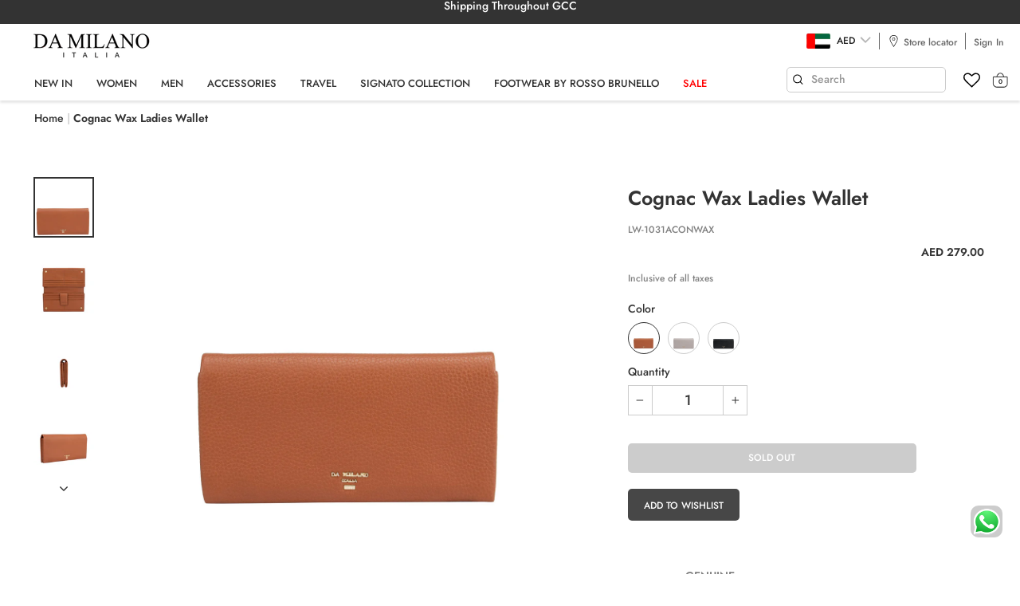

--- FILE ---
content_type: text/html; charset=utf-8
request_url: https://damilano.ae/products/cognac-wax-ladies-wallet-lw-1031aconwax
body_size: 40767
content:
<!doctype html>
<html class="no-js" lang="en" dir="ltr">
  <head>
    <meta charset="utf-8">
    <meta http-equiv="X-UA-Compatible" content="IE=edge,chrome=1">
    <meta name="viewport" content="width=device-width,initial-scale=1">
    <meta name="theme-color" content="#333333">
    <link rel="canonical" href="https://damilano.ae/products/cognac-wax-ladies-wallet-lw-1031aconwax">
    <link rel="preconnect" href="https://cdn.shopify.com" crossorigin>
    <link rel="preconnect" href="https://fonts.shopifycdn.com" crossorigin>
    <link rel="dns-prefetch" href="https://productreviews.shopifycdn.com">
    <link rel="dns-prefetch" href="https://ajax.googleapis.com">
    <link rel="dns-prefetch" href="https://maps.googleapis.com">
    <link rel="dns-prefetch" href="https://maps.gstatic.com">

    <link rel="stylesheet" href="https://unpkg.com/flickity@2/dist/flickity.min.css">
    <script src="https://unpkg.com/flickity@2/dist/flickity.pkgd.min.js"></script>
    <script src="https://cdnjs.cloudflare.com/ajax/libs/jquery/3.1.1/jquery.min.js"></script>
    <script src="https://cdnjs.cloudflare.com/ajax/libs/slick-carousel/1.6.0/slick.min.js"></script>
    <script type="module" src="https://unpkg.com/ionicons@7.1.0/dist/ionicons/ionicons.esm.js"></script>
    <script nomodule src="https://unpkg.com/ionicons@7.1.0/dist/ionicons/ionicons.js"></script><link rel="shortcut icon" href="//damilano.ae/cdn/shop/files/favicon-32x32_32x32.png?v=1697433041" type="image/png"><title>Cognac Wax Ladies Wallet | Da Milano
&ndash; Damilano UAE
</title>
<meta name="description" content="Organize your essentials with the cognac wax ladies wallet from Da Milano. Stylish and practical for everyday use."><meta property="og:site_name" content="Damilano UAE">
  <meta property="og:url" content="https://damilano.ae/products/cognac-wax-ladies-wallet-lw-1031aconwax">
  <meta property="og:title" content="Cognac Wax Ladies Wallet">
  <meta property="og:type" content="product">
  <meta property="og:description" content="Organize your essentials with the cognac wax ladies wallet from Da Milano. Stylish and practical for everyday use."><meta property="og:image" content="http://damilano.ae/cdn/shop/products/LW-1031ACONWAX_1.jpg?v=1740833731">
    <meta property="og:image:secure_url" content="https://damilano.ae/cdn/shop/products/LW-1031ACONWAX_1.jpg?v=1740833731">
    <meta property="og:image:width" content="1500">
    <meta property="og:image:height" content="1500"><meta name="twitter:site" content="@">
  <meta name="twitter:card" content="summary_large_image">
  <meta name="twitter:title" content="Cognac Wax Ladies Wallet">
  <meta name="twitter:description" content="Organize your essentials with the cognac wax ladies wallet from Da Milano. Stylish and practical for everyday use.">
<style data-shopify>@font-face {
  font-family: Jost;
  font-weight: 600;
  font-style: normal;
  font-display: swap;
  src: url("//damilano.ae/cdn/fonts/jost/jost_n6.ec1178db7a7515114a2d84e3dd680832b7af8b99.woff2") format("woff2"),
       url("//damilano.ae/cdn/fonts/jost/jost_n6.b1178bb6bdd3979fef38e103a3816f6980aeaff9.woff") format("woff");
}

  @font-face {
  font-family: Jost;
  font-weight: 500;
  font-style: normal;
  font-display: swap;
  src: url("//damilano.ae/cdn/fonts/jost/jost_n5.7c8497861ffd15f4e1284cd221f14658b0e95d61.woff2") format("woff2"),
       url("//damilano.ae/cdn/fonts/jost/jost_n5.fb6a06896db583cc2df5ba1b30d9c04383119dd9.woff") format("woff");
}


  @font-face {
  font-family: Jost;
  font-weight: 600;
  font-style: normal;
  font-display: swap;
  src: url("//damilano.ae/cdn/fonts/jost/jost_n6.ec1178db7a7515114a2d84e3dd680832b7af8b99.woff2") format("woff2"),
       url("//damilano.ae/cdn/fonts/jost/jost_n6.b1178bb6bdd3979fef38e103a3816f6980aeaff9.woff") format("woff");
}

  @font-face {
  font-family: Jost;
  font-weight: 500;
  font-style: italic;
  font-display: swap;
  src: url("//damilano.ae/cdn/fonts/jost/jost_i5.a6c7dbde35f2b89f8461eacda9350127566e5d51.woff2") format("woff2"),
       url("//damilano.ae/cdn/fonts/jost/jost_i5.2b58baee736487eede6bcdb523ca85eea2418357.woff") format("woff");
}

  @font-face {
  font-family: Jost;
  font-weight: 600;
  font-style: italic;
  font-display: swap;
  src: url("//damilano.ae/cdn/fonts/jost/jost_i6.9af7e5f39e3a108c08f24047a4276332d9d7b85e.woff2") format("woff2"),
       url("//damilano.ae/cdn/fonts/jost/jost_i6.2bf310262638f998ed206777ce0b9a3b98b6fe92.woff") format("woff");
}

</style><link href="//damilano.ae/cdn/shop/t/20/assets/theme.css?v=106208690500666457411750842463" rel="stylesheet" type="text/css" media="all" />
    <link href="//damilano.ae/cdn/shop/t/20/assets/header.css?v=177733938485074067181709290852" rel="stylesheet" type="text/css" media="all" />
    <link href="//damilano.ae/cdn/shop/t/20/assets/img-with-text.css?v=107676798399605703361696849648" rel="stylesheet" type="text/css" media="all" />
    <link href="//damilano.ae/cdn/shop/t/20/assets/img-with-icon.css?v=34420545933351960561696403915" rel="stylesheet" type="text/css" media="all" />
    <link href="//damilano.ae/cdn/shop/t/20/assets/vertical-announcement.css?v=25301619946179055611696315989" rel="stylesheet" type="text/css" media="all" />
    <link href="//damilano.ae/cdn/shop/t/20/assets/newsletter-section.css?v=134174201345243563641696681584" rel="stylesheet" type="text/css" media="all" />
    <link href="//damilano.ae/cdn/shop/t/20/assets/featured-collection.css?v=98432802027393881161713847150" rel="stylesheet" type="text/css" media="all" />
    <link href="//damilano.ae/cdn/shop/t/20/assets/featured-collections.css?v=87513503855913243531702701123" rel="stylesheet" type="text/css" media="all" />
    <link href="//damilano.ae/cdn/shop/t/20/assets/collection-slider.css?v=50298877757707385971763380701" rel="stylesheet" type="text/css" media="all" />
    <link href="//damilano.ae/cdn/shop/t/20/assets/countdown.css?v=155441614137929112801696315989" rel="stylesheet" type="text/css" media="all" />
    <link href="//damilano.ae/cdn/shop/t/20/assets/promo-grid.css?v=72134892244274816381742613308" rel="stylesheet" type="text/css" media="all" />
    <link href="//damilano.ae/cdn/shop/t/20/assets/main-collection.css?v=116220125382923380061748431463" rel="stylesheet" type="text/css" media="all" />
    <link href="//damilano.ae/cdn/shop/t/20/assets/related_products.css?v=54640557746557218431702701020" rel="stylesheet" type="text/css" media="all" />
    <link href="//damilano.ae/cdn/shop/t/20/assets/main-product.css?v=115359905417474396211767698360" rel="stylesheet" type="text/css" media="all" />
    <link href="//damilano.ae/cdn/shop/t/20/assets/rich-text.css?v=103955020360213367141696827776" rel="stylesheet" type="text/css" media="all" />
    <link href="//damilano.ae/cdn/shop/t/20/assets/wishlist.css?v=18605662691251401401696850491" rel="stylesheet" type="text/css" media="all" />
    <link href="//damilano.ae/cdn/shop/t/20/assets/account.css?v=84463955419344676311702703260" rel="stylesheet" type="text/css" media="all" />
    <link href="//damilano.ae/cdn/shop/t/20/assets/footer.css?v=137358549277924785441704256447" rel="stylesheet" type="text/css" media="all" />
    <link href="//damilano.ae/cdn/shop/t/20/assets/search.css?v=38134779925311891251702027701" rel="stylesheet" type="text/css" media="all" />
<style data-shopify>:root {
    --typeHeaderPrimary: Jost;
    --typeHeaderFallback: sans-serif;
    --typeHeaderSize: 36px;
    --typeHeaderWeight: 600;
    --typeHeaderLineHeight: 1;
    --typeHeaderSpacing: 0.0em;

    --typeBasePrimary:Jost;
    --typeBaseFallback:sans-serif;
    --typeBaseSize: 18px;
    --typeBaseWeight: 500;
    --typeBaseSpacing: 0.0em;
    --typeBaseLineHeight: 1;
    --typeBaselineHeightMinus01: 0.9;

    --typeCollectionTitle: 20px;

    --iconWeight: 4px;
    --iconLinecaps: miter;

    
        --buttonRadius: 0;
    

    --colorGridOverlayOpacity: 0.1;
    }

    .placeholder-content {
    background-image: linear-gradient(100deg, #ffffff 40%, #f7f7f7 63%, #ffffff 79%);
    }</style><script>
      document.documentElement.className = document.documentElement.className.replace('no-js', 'js');

      window.theme = window.theme || {};
      theme.routes = {
        home: "/",
        cart: "/cart.js",
        cartPage: "/cart",
        cartAdd: "/cart/add.js",
        cartChange: "/cart/change.js",
        search: "/search",
        predictiveSearch: "/search/suggest"
      };
      theme.strings = {
        soldOut: "Sold Out",
        unavailable: "Unavailable",
        inStockLabel: "In stock, ready to ship",
        oneStockLabel: "Low stock - [count] item left",
        otherStockLabel: "Low stock - [count] items left",
        willNotShipUntil: "Ready to ship [date]",
        willBeInStockAfter: "Back in stock [date]",
        waitingForStock: "Inventory on the way",
        savePrice: "Save [saved_amount]",
        cartEmpty: "Your cart is currently empty.",
        cartTermsConfirmation: "You must agree with the terms and conditions of sales to check out",
        searchCollections: "Collections",
        searchPages: "Pages",
        searchArticles: "Articles",
        productFrom: "from ",
        maxQuantity: "You can only have [quantity] of [title] in your cart."
      };
      theme.settings = {
        cartType: "drawer",
        isCustomerTemplate: false,
        moneyFormat: "\u003cspan class=money\u003eAED {{amount}}\u003c\/span\u003e",
        saveType: "dollar",
        productImageSize: "portrait",
        productImageCover: false,
        predictiveSearch: true,
        predictiveSearchType: null,
        predictiveSearchVendor: false,
        predictiveSearchPrice: false,
        quickView: false,
        themeName: 'Impulse',
        themeVersion: "7.4.0"
      };
    </script>

    <script>window.performance && window.performance.mark && window.performance.mark('shopify.content_for_header.start');</script><meta name="google-site-verification" content="_h0vH8AA28o-VPz8ZGiDAxiotJuDTcvucXF1ZD2Pwyk">
<meta id="shopify-digital-wallet" name="shopify-digital-wallet" content="/81636720958/digital_wallets/dialog">
<link rel="alternate" type="application/json+oembed" href="https://damilano.ae/products/cognac-wax-ladies-wallet-lw-1031aconwax.oembed">
<script async="async" src="/checkouts/internal/preloads.js?locale=en-AE"></script>
<script id="shopify-features" type="application/json">{"accessToken":"bef384bd7e2d43b0830b1108d8263f75","betas":["rich-media-storefront-analytics"],"domain":"damilano.ae","predictiveSearch":true,"shopId":81636720958,"locale":"en"}</script>
<script>var Shopify = Shopify || {};
Shopify.shop = "damilano-uae.myshopify.com";
Shopify.locale = "en";
Shopify.currency = {"active":"AED","rate":"1.0"};
Shopify.country = "AE";
Shopify.theme = {"name":"Da Milano V1","id":161309819198,"schema_name":"Impulse","schema_version":"7.4.0","theme_store_id":857,"role":"main"};
Shopify.theme.handle = "null";
Shopify.theme.style = {"id":null,"handle":null};
Shopify.cdnHost = "damilano.ae/cdn";
Shopify.routes = Shopify.routes || {};
Shopify.routes.root = "/";</script>
<script type="module">!function(o){(o.Shopify=o.Shopify||{}).modules=!0}(window);</script>
<script>!function(o){function n(){var o=[];function n(){o.push(Array.prototype.slice.apply(arguments))}return n.q=o,n}var t=o.Shopify=o.Shopify||{};t.loadFeatures=n(),t.autoloadFeatures=n()}(window);</script>
<script id="shop-js-analytics" type="application/json">{"pageType":"product"}</script>
<script defer="defer" async type="module" src="//damilano.ae/cdn/shopifycloud/shop-js/modules/v2/client.init-shop-cart-sync_C5BV16lS.en.esm.js"></script>
<script defer="defer" async type="module" src="//damilano.ae/cdn/shopifycloud/shop-js/modules/v2/chunk.common_CygWptCX.esm.js"></script>
<script type="module">
  await import("//damilano.ae/cdn/shopifycloud/shop-js/modules/v2/client.init-shop-cart-sync_C5BV16lS.en.esm.js");
await import("//damilano.ae/cdn/shopifycloud/shop-js/modules/v2/chunk.common_CygWptCX.esm.js");

  window.Shopify.SignInWithShop?.initShopCartSync?.({"fedCMEnabled":true,"windoidEnabled":true});

</script>
<script id="__st">var __st={"a":81636720958,"offset":14400,"reqid":"9a827566-863c-4016-82e4-9b9a3c69aacd-1768815794","pageurl":"damilano.ae\/products\/cognac-wax-ladies-wallet-lw-1031aconwax","u":"4ba1b34330ab","p":"product","rtyp":"product","rid":9796612161854};</script>
<script>window.ShopifyPaypalV4VisibilityTracking = true;</script>
<script id="captcha-bootstrap">!function(){'use strict';const t='contact',e='account',n='new_comment',o=[[t,t],['blogs',n],['comments',n],[t,'customer']],c=[[e,'customer_login'],[e,'guest_login'],[e,'recover_customer_password'],[e,'create_customer']],r=t=>t.map((([t,e])=>`form[action*='/${t}']:not([data-nocaptcha='true']) input[name='form_type'][value='${e}']`)).join(','),a=t=>()=>t?[...document.querySelectorAll(t)].map((t=>t.form)):[];function s(){const t=[...o],e=r(t);return a(e)}const i='password',u='form_key',d=['recaptcha-v3-token','g-recaptcha-response','h-captcha-response',i],f=()=>{try{return window.sessionStorage}catch{return}},m='__shopify_v',_=t=>t.elements[u];function p(t,e,n=!1){try{const o=window.sessionStorage,c=JSON.parse(o.getItem(e)),{data:r}=function(t){const{data:e,action:n}=t;return t[m]||n?{data:e,action:n}:{data:t,action:n}}(c);for(const[e,n]of Object.entries(r))t.elements[e]&&(t.elements[e].value=n);n&&o.removeItem(e)}catch(o){console.error('form repopulation failed',{error:o})}}const l='form_type',E='cptcha';function T(t){t.dataset[E]=!0}const w=window,h=w.document,L='Shopify',v='ce_forms',y='captcha';let A=!1;((t,e)=>{const n=(g='f06e6c50-85a8-45c8-87d0-21a2b65856fe',I='https://cdn.shopify.com/shopifycloud/storefront-forms-hcaptcha/ce_storefront_forms_captcha_hcaptcha.v1.5.2.iife.js',D={infoText:'Protected by hCaptcha',privacyText:'Privacy',termsText:'Terms'},(t,e,n)=>{const o=w[L][v],c=o.bindForm;if(c)return c(t,g,e,D).then(n);var r;o.q.push([[t,g,e,D],n]),r=I,A||(h.body.append(Object.assign(h.createElement('script'),{id:'captcha-provider',async:!0,src:r})),A=!0)});var g,I,D;w[L]=w[L]||{},w[L][v]=w[L][v]||{},w[L][v].q=[],w[L][y]=w[L][y]||{},w[L][y].protect=function(t,e){n(t,void 0,e),T(t)},Object.freeze(w[L][y]),function(t,e,n,w,h,L){const[v,y,A,g]=function(t,e,n){const i=e?o:[],u=t?c:[],d=[...i,...u],f=r(d),m=r(i),_=r(d.filter((([t,e])=>n.includes(e))));return[a(f),a(m),a(_),s()]}(w,h,L),I=t=>{const e=t.target;return e instanceof HTMLFormElement?e:e&&e.form},D=t=>v().includes(t);t.addEventListener('submit',(t=>{const e=I(t);if(!e)return;const n=D(e)&&!e.dataset.hcaptchaBound&&!e.dataset.recaptchaBound,o=_(e),c=g().includes(e)&&(!o||!o.value);(n||c)&&t.preventDefault(),c&&!n&&(function(t){try{if(!f())return;!function(t){const e=f();if(!e)return;const n=_(t);if(!n)return;const o=n.value;o&&e.removeItem(o)}(t);const e=Array.from(Array(32),(()=>Math.random().toString(36)[2])).join('');!function(t,e){_(t)||t.append(Object.assign(document.createElement('input'),{type:'hidden',name:u})),t.elements[u].value=e}(t,e),function(t,e){const n=f();if(!n)return;const o=[...t.querySelectorAll(`input[type='${i}']`)].map((({name:t})=>t)),c=[...d,...o],r={};for(const[a,s]of new FormData(t).entries())c.includes(a)||(r[a]=s);n.setItem(e,JSON.stringify({[m]:1,action:t.action,data:r}))}(t,e)}catch(e){console.error('failed to persist form',e)}}(e),e.submit())}));const S=(t,e)=>{t&&!t.dataset[E]&&(n(t,e.some((e=>e===t))),T(t))};for(const o of['focusin','change'])t.addEventListener(o,(t=>{const e=I(t);D(e)&&S(e,y())}));const B=e.get('form_key'),M=e.get(l),P=B&&M;t.addEventListener('DOMContentLoaded',(()=>{const t=y();if(P)for(const e of t)e.elements[l].value===M&&p(e,B);[...new Set([...A(),...v().filter((t=>'true'===t.dataset.shopifyCaptcha))])].forEach((e=>S(e,t)))}))}(h,new URLSearchParams(w.location.search),n,t,e,['guest_login'])})(!0,!0)}();</script>
<script integrity="sha256-4kQ18oKyAcykRKYeNunJcIwy7WH5gtpwJnB7kiuLZ1E=" data-source-attribution="shopify.loadfeatures" defer="defer" src="//damilano.ae/cdn/shopifycloud/storefront/assets/storefront/load_feature-a0a9edcb.js" crossorigin="anonymous"></script>
<script data-source-attribution="shopify.dynamic_checkout.dynamic.init">var Shopify=Shopify||{};Shopify.PaymentButton=Shopify.PaymentButton||{isStorefrontPortableWallets:!0,init:function(){window.Shopify.PaymentButton.init=function(){};var t=document.createElement("script");t.src="https://damilano.ae/cdn/shopifycloud/portable-wallets/latest/portable-wallets.en.js",t.type="module",document.head.appendChild(t)}};
</script>
<script data-source-attribution="shopify.dynamic_checkout.buyer_consent">
  function portableWalletsHideBuyerConsent(e){var t=document.getElementById("shopify-buyer-consent"),n=document.getElementById("shopify-subscription-policy-button");t&&n&&(t.classList.add("hidden"),t.setAttribute("aria-hidden","true"),n.removeEventListener("click",e))}function portableWalletsShowBuyerConsent(e){var t=document.getElementById("shopify-buyer-consent"),n=document.getElementById("shopify-subscription-policy-button");t&&n&&(t.classList.remove("hidden"),t.removeAttribute("aria-hidden"),n.addEventListener("click",e))}window.Shopify?.PaymentButton&&(window.Shopify.PaymentButton.hideBuyerConsent=portableWalletsHideBuyerConsent,window.Shopify.PaymentButton.showBuyerConsent=portableWalletsShowBuyerConsent);
</script>
<script data-source-attribution="shopify.dynamic_checkout.cart.bootstrap">document.addEventListener("DOMContentLoaded",(function(){function t(){return document.querySelector("shopify-accelerated-checkout-cart, shopify-accelerated-checkout")}if(t())Shopify.PaymentButton.init();else{new MutationObserver((function(e,n){t()&&(Shopify.PaymentButton.init(),n.disconnect())})).observe(document.body,{childList:!0,subtree:!0})}}));
</script>

<script>window.performance && window.performance.mark && window.performance.mark('shopify.content_for_header.end');</script>

    <script src="//damilano.ae/cdn/shop/t/20/assets/vendor-scripts-v11.js" defer="defer"></script><script src="//damilano.ae/cdn/shop/t/20/assets/theme.js?v=110567720613014096521709350971" defer="defer"></script>
    <meta name="google-site-verification" content="HzqhB6St2IJHrZsLjoCeO9KZ7EC59awHHotUm73Ckac">
    <!-- Google Tag Manager -->
    <script>
      (function(w,d,s,l,i){w[l]=w[l]||[];w[l].push({'gtm.start':
      new Date().getTime(),event:'gtm.js'});var f=d.getElementsByTagName(s)[0],
      j=d.createElement(s),dl=l!='dataLayer'?'&l='+l:'';j.async=true;j.src=
      'https://www.googletagmanager.com/gtm.js?id='+i+dl;f.parentNode.insertBefore(j,f);
      })(window,document,'script','dataLayer','GTM-WX4TL68');
    </script>
    <!-- End Google Tag Manager -->

    <!-- heatmap integration -->
    <script type="text/javascript">
      (function(c,l,a,r,i,t,y){
      c[a]=c[a]||function(){(c[a].q=c[a].q||[]).push(arguments)};
      t=l.createElement(r);t.async=1;t.src="https://www.clarity.ms/tag/"+i;
      y=l.getElementsByTagName(r)[0];y.parentNode.insertBefore(t,y);
      })(window, document, "clarity", "script", "nelo8ustlr");
    </script>
  <!-- BEGIN app block: shopify://apps/bucks/blocks/app-embed/4f0a9b06-9da4-4a49-b378-2de9d23a3af3 -->
<script>
  window.bucksCC = window.bucksCC || {};
  window.bucksCC.metaConfig = {};
  window.bucksCC.reConvert = function() {};
  "function" != typeof Object.assign && (Object.assign = function(n) {
    if (null == n) 
      throw new TypeError("Cannot convert undefined or null to object");
    



    for (var r = Object(n), t = 1; t < arguments.length; t++) {
      var e = arguments[t];
      if (null != e) 
        for (var o in e) 
          e.hasOwnProperty(o) && (r[o] = e[o])
    }
    return r
  });

const bucks_validateJson = json => {
    let checkedJson;
    try {
        checkedJson = JSON.parse(json);
    } catch (error) { }
    return checkedJson;
};

  const bucks_encodedData = "[base64]";

  const bucks_myshopifyDomain = "damilano.ae";

  const decodedURI = atob(bucks_encodedData);
  const bucks_decodedString = decodeURIComponent(decodedURI);


  const bucks_parsedData = bucks_validateJson(bucks_decodedString) || {};
  Object.assign(window.bucksCC.metaConfig, {

    ... bucks_parsedData,
    money_format: "\u003cspan class=money\u003eAED {{amount}}\u003c\/span\u003e",
    money_with_currency_format: "\u003cspan class=money\u003eAED {{amount}}\u003c\/span\u003e",
    userCurrency: "AED"

  });
  window.bucksCC.reConvert = function() {};
  window.bucksCC.themeAppExtension = true;
  window.bucksCC.metaConfig.multiCurrencies = [];
  window.bucksCC.localization = {};
  
  

  window.bucksCC.localization.availableCountries = ["KW","OM","QA","SA","AE"];
  window.bucksCC.localization.availableLanguages = ["en"];

  
  window.bucksCC.metaConfig.multiCurrencies = "AED".split(',') || '';
  window.bucksCC.metaConfig.cartCurrency = "AED" || '';

  if ((((window || {}).bucksCC || {}).metaConfig || {}).instantLoader) {
    self.fetch || (self.fetch = function(e, n) {
      return n = n || {},
      new Promise(function(t, s) {
        var r = new XMLHttpRequest,
          o = [],
          u = [],
          i = {},
          a = function() {
            return {
              ok: 2 == (r.status / 100 | 0),
              statusText: r.statusText,
              status: r.status,
              url: r.responseURL,
              text: function() {
                return Promise.resolve(r.responseText)
              },
              json: function() {
                return Promise.resolve(JSON.parse(r.responseText))
              },
              blob: function() {
                return Promise.resolve(new Blob([r.response]))
              },
              clone: a,
              headers: {
                keys: function() {
                  return o
                },
                entries: function() {
                  return u
                },
                get: function(e) {
                  return i[e.toLowerCase()]
                },
                has: function(e) {
                  return e.toLowerCase() in i
                }
              }
            }
          };
        for (var c in r.open(n.method || "get", e, !0), r.onload = function() {
          r.getAllResponseHeaders().replace(/^(.*?):[^S\n]*([sS]*?)$/gm, function(e, n, t) {
            o.push(n = n.toLowerCase()),
            u.push([n, t]),
            i[n] = i[n]
              ? i[n] + "," + t
              : t
          }),
          t(a())
        },
        r.onerror = s,
        r.withCredentials = "include" == n.credentials,
        n.headers) 
          r.setRequestHeader(c, n.headers[c]);
        r.send(n.body || null)
      })
    });
    !function() {
      function t(t) {
        const e = document.createElement("style");
        e.innerText = t,
        document.head.appendChild(e)
      }
      function e(t) {
        const e = document.createElement("script");
        e.type = "text/javascript",
        e.text = t,
        document.head.appendChild(e),
        console.log("%cBUCKSCC: Instant Loader Activated ⚡️", "background: #1c64f6; color: #fff; font-size: 12px; font-weight:bold; padding: 5px 10px; border-radius: 3px")
      }
      let n = sessionStorage.getItem("bucksccHash");
      (
        n = n
          ? JSON.parse(n)
          : null
      )
        ? e(n)
        : fetch(`https://${bucks_myshopifyDomain}/apps/buckscc/sdk.min.js`, {mode: "no-cors"}).then(function(t) {
          return t.text()
        }).then(function(t) {
          if ((t || "").length > 100) {
            const o = JSON.stringify(t);
            sessionStorage.setItem("bucksccHash", o),
            n = t,
            e(t)
          }
        })
    }();
  }

  const themeAppExLoadEvent = new Event("BUCKSCC_THEME-APP-EXTENSION_LOADED", { bubbles: true, cancelable: false });

  // Dispatch the custom event on the window
  window.dispatchEvent(themeAppExLoadEvent);

</script><!-- END app block --><!-- BEGIN app block: shopify://apps/wishlist-hero/blocks/app-embed/a9a5079b-59e8-47cb-b659-ecf1c60b9b72 -->


  <script type="application/json" id="WH-ProductJson-product-template">
    {"id":9796612161854,"title":"Cognac Wax Ladies Wallet","handle":"cognac-wax-ladies-wallet-lw-1031aconwax","description":"\u003cp class=\"description-content\"\u003eDesigned to maximize comfort this compact wallet consists of compartments, card slots and pockets. Its additional pockets and card slots allow easy access and organisation. A perfect match for those who are always on the go.\u003c\/p\u003e\n\u003cdiv class=\"description-main\"\u003e\n\u003cdiv class=\"details\"\u003e\n\u003cp\u003eDETAILS\u003cbr\u003e\u003cbr\u003eGenuine Leather\u003cbr\u003e\u003cbr\u003eClosure:Snap Button\u003cbr\u003e\u003cbr\u003eLifetime Service Warranty\u003cbr\u003e\u003cbr\u003e\u003c\/p\u003e\n\u003cdiv class=\"measurement\"\u003e\n\u003cp\u003eMEASUREMENTS\u003cbr\u003e\u003cbr\u003eLength : 20 cm\u003cbr\u003eWidth : 2.5 cm\u003cbr\u003eHeight : 10 cm\u003c\/p\u003e\n\u003cp\u003eInterior Details:Pocket-2, Card Slots-12\u003cbr\u003e\u003cbr\u003e\u003c\/p\u003e\n\u003c\/div\u003e\n\u003cdiv class=\"instruction\"\u003e\n\u003cp\u003eCARE INSTRUCTIONS\u003cbr\u003e\u003cbr\u003eKeep in dust bag when not in use. Clean with soft cloth \u0026amp; leather cream. Avoid exposure to excess heat \u0026amp; water to maintain authentic shine of natural leather.\u003c\/p\u003e\n\u003cp\u003e\u003cbr\u003e\u003c\/p\u003e\n\u003c\/div\u003e\n\u003c\/div\u003e\n\u003c\/div\u003e","published_at":"2023-08-31T09:32:13+04:00","created_at":"2023-08-31T09:32:20+04:00","vendor":"Da Milano","type":"Women wallet","tags":["All","black-friday-sale","Discount 1","Included","Mother's Day","New","new women","nodiscount","Wallets","Women","women50"],"price":27900,"price_min":27900,"price_max":27900,"available":false,"price_varies":false,"compare_at_price":null,"compare_at_price_min":0,"compare_at_price_max":0,"compare_at_price_varies":false,"variants":[{"id":46885488853310,"title":"Cognac","option1":"Cognac","option2":null,"option3":null,"sku":"LW-1031ACONWAX","requires_shipping":true,"taxable":true,"featured_image":null,"available":false,"name":"Cognac Wax Ladies Wallet - Cognac","public_title":"Cognac","options":["Cognac"],"price":27900,"weight":1000,"compare_at_price":null,"inventory_management":"shopify","barcode":null,"requires_selling_plan":false,"selling_plan_allocations":[]}],"images":["\/\/damilano.ae\/cdn\/shop\/products\/LW-1031ACONWAX_1.jpg?v=1740833731","\/\/damilano.ae\/cdn\/shop\/products\/LW-1031ACONWAX_5.jpg?v=1740833731","\/\/damilano.ae\/cdn\/shop\/products\/LW-1031ACONWAX_3.jpg?v=1740833732","\/\/damilano.ae\/cdn\/shop\/products\/LW-1031ACONWAX_2.jpg?v=1740833732","\/\/damilano.ae\/cdn\/shop\/products\/LW-1031ACONWAX_4.jpg?v=1740833732"],"featured_image":"\/\/damilano.ae\/cdn\/shop\/products\/LW-1031ACONWAX_1.jpg?v=1740833731","options":["Color"],"media":[{"alt":null,"id":34954463510846,"position":1,"preview_image":{"aspect_ratio":1.0,"height":1500,"width":1500,"src":"\/\/damilano.ae\/cdn\/shop\/products\/LW-1031ACONWAX_1.jpg?v=1740833731"},"aspect_ratio":1.0,"height":1500,"media_type":"image","src":"\/\/damilano.ae\/cdn\/shop\/products\/LW-1031ACONWAX_1.jpg?v=1740833731","width":1500},{"alt":null,"id":34954463543614,"position":2,"preview_image":{"aspect_ratio":1.0,"height":1500,"width":1500,"src":"\/\/damilano.ae\/cdn\/shop\/products\/LW-1031ACONWAX_5.jpg?v=1740833731"},"aspect_ratio":1.0,"height":1500,"media_type":"image","src":"\/\/damilano.ae\/cdn\/shop\/products\/LW-1031ACONWAX_5.jpg?v=1740833731","width":1500},{"alt":null,"id":34954463576382,"position":3,"preview_image":{"aspect_ratio":1.0,"height":1500,"width":1500,"src":"\/\/damilano.ae\/cdn\/shop\/products\/LW-1031ACONWAX_3.jpg?v=1740833732"},"aspect_ratio":1.0,"height":1500,"media_type":"image","src":"\/\/damilano.ae\/cdn\/shop\/products\/LW-1031ACONWAX_3.jpg?v=1740833732","width":1500},{"alt":null,"id":34954463609150,"position":4,"preview_image":{"aspect_ratio":1.0,"height":1500,"width":1500,"src":"\/\/damilano.ae\/cdn\/shop\/products\/LW-1031ACONWAX_2.jpg?v=1740833732"},"aspect_ratio":1.0,"height":1500,"media_type":"image","src":"\/\/damilano.ae\/cdn\/shop\/products\/LW-1031ACONWAX_2.jpg?v=1740833732","width":1500},{"alt":null,"id":34954463641918,"position":5,"preview_image":{"aspect_ratio":1.0,"height":1500,"width":1500,"src":"\/\/damilano.ae\/cdn\/shop\/products\/LW-1031ACONWAX_4.jpg?v=1740833732"},"aspect_ratio":1.0,"height":1500,"media_type":"image","src":"\/\/damilano.ae\/cdn\/shop\/products\/LW-1031ACONWAX_4.jpg?v=1740833732","width":1500}],"requires_selling_plan":false,"selling_plan_groups":[],"content":"\u003cp class=\"description-content\"\u003eDesigned to maximize comfort this compact wallet consists of compartments, card slots and pockets. Its additional pockets and card slots allow easy access and organisation. A perfect match for those who are always on the go.\u003c\/p\u003e\n\u003cdiv class=\"description-main\"\u003e\n\u003cdiv class=\"details\"\u003e\n\u003cp\u003eDETAILS\u003cbr\u003e\u003cbr\u003eGenuine Leather\u003cbr\u003e\u003cbr\u003eClosure:Snap Button\u003cbr\u003e\u003cbr\u003eLifetime Service Warranty\u003cbr\u003e\u003cbr\u003e\u003c\/p\u003e\n\u003cdiv class=\"measurement\"\u003e\n\u003cp\u003eMEASUREMENTS\u003cbr\u003e\u003cbr\u003eLength : 20 cm\u003cbr\u003eWidth : 2.5 cm\u003cbr\u003eHeight : 10 cm\u003c\/p\u003e\n\u003cp\u003eInterior Details:Pocket-2, Card Slots-12\u003cbr\u003e\u003cbr\u003e\u003c\/p\u003e\n\u003c\/div\u003e\n\u003cdiv class=\"instruction\"\u003e\n\u003cp\u003eCARE INSTRUCTIONS\u003cbr\u003e\u003cbr\u003eKeep in dust bag when not in use. Clean with soft cloth \u0026amp; leather cream. Avoid exposure to excess heat \u0026amp; water to maintain authentic shine of natural leather.\u003c\/p\u003e\n\u003cp\u003e\u003cbr\u003e\u003c\/p\u003e\n\u003c\/div\u003e\n\u003c\/div\u003e\n\u003c\/div\u003e"}
  </script>

<script type="text/javascript">
  
    window.wishlisthero_buttonProdPageClasses = [];
  
  
    window.wishlisthero_cartDotClasses = [];
  
</script>
<!-- BEGIN app snippet: extraStyles -->

<style>
  .wishlisthero-floating {
    position: absolute;
    top: 5px;
    z-index: 21;
    border-radius: 100%;
    width: fit-content;
    right: 5px;
    left: auto;
    &.wlh-left-btn {
      left: 5px !important;
      right: auto !important;
    }
    &.wlh-right-btn {
      right: 5px !important;
      left: auto !important;
    }
    
  }
  @media(min-width:1300px) {
    .product-item__link.product-item__image--margins .wishlisthero-floating, {
      
        left: 50% !important;
        margin-left: -295px;
      
    }
  }
  .MuiTypography-h1,.MuiTypography-h2,.MuiTypography-h3,.MuiTypography-h4,.MuiTypography-h5,.MuiTypography-h6,.MuiButton-root,.MuiCardHeader-title a {
    font-family: ,  !important;
  }
</style>






<!-- END app snippet -->
<!-- BEGIN app snippet: renderAssets -->

  <link rel="preload" href="https://cdn.shopify.com/extensions/019badc7-12fe-783e-9dfe-907190f91114/wishlist-hero-81/assets/default.css" as="style" onload="this.onload=null;this.rel='stylesheet'">
  <noscript><link href="//cdn.shopify.com/extensions/019badc7-12fe-783e-9dfe-907190f91114/wishlist-hero-81/assets/default.css" rel="stylesheet" type="text/css" media="all" /></noscript>
  <script defer src="https://cdn.shopify.com/extensions/019badc7-12fe-783e-9dfe-907190f91114/wishlist-hero-81/assets/default.js"></script>
<!-- END app snippet -->


<script type="text/javascript">
  try{
  
    var scr_bdl_path = "https://cdn.shopify.com/extensions/019badc7-12fe-783e-9dfe-907190f91114/wishlist-hero-81/assets/bundle2.js";
    window._wh_asset_path = scr_bdl_path.substring(0,scr_bdl_path.lastIndexOf("/")) + "/";
  

  }catch(e){ console.log(e)}
  try{

  
    window.WishListHero_setting = {"ButtonColor":"#333","IconColor":"rgba(255, 255, 255, 1)","IconType":"Heart","ThrdParty_Trans_active":false,"ButtonTextBeforeAdding":"Add to wishlist","ButtonTextAfterAdding":"ADDED TO WISHLIST","AnimationAfterAddition":"Fade in","ButtonTextAddToCart":"ADD TO BAG","ButtonTextOutOfStock":"OUT OF STOCK","ButtonTextAddAllToCart":"ADD ALL TO BAG","ButtonTextRemoveAllToCart":"REMOVE ALL FROM WISHLIST","AddedProductNotificationText":"Product added to wishlist successfully","AddedProductToCartNotificationText":"Product added to cart successfully","ViewCartLinkText":"View Cart","SharePopup_TitleText":"Share My wishlist","SharePopup_shareBtnText":"Share wishlist","SharePopup_shareHederText":"Share on Social Networks","SharePopup_shareCopyText":"Or copy Wishlist link to share","SharePopup_shareCancelBtnText":"cancel","SharePopup_shareCopyBtnText":"copy","SharePopup_shareCopiedText":"Copied","SendEMailPopup_BtnText":"send email","SendEMailPopup_FromText":"Your Name","SendEMailPopup_ToText":"To email","SendEMailPopup_BodyText":"Note","SendEMailPopup_SendBtnText":"send","SendEMailPopup_SendNotificationText":"email sent successfully","SendEMailPopup_TitleText":"Send My Wislist via Email","AddProductMessageText":"Are you sure you want to add all items to cart ?","RemoveProductMessageText":"Are you sure you want to remove this item from your wishlist ?","RemoveAllProductMessageText":"Are you sure you want to remove all items from your wishlist ?","RemovedProductNotificationText":"Product removed from wishlist successfully","AddAllOutOfStockProductNotificationText":"There seems to have been an issue adding items to cart, please try again later","RemovePopupOkText":"ok","RemovePopup_HeaderText":"ARE YOU SURE?","ViewWishlistText":"View wishlist","EmptyWishlistText":"there are no items in this wishlist","BuyNowButtonText":"Buy Now","BuyNowButtonColor":"rgb(144, 86, 162)","BuyNowTextButtonColor":"rgb(255, 255, 255)","Wishlist_Title":"My Wishlist","WishlistHeaderTitleAlignment":"Left","WishlistProductImageSize":"Normal","PriceColor":"#333","HeaderFontSize":"25","PriceFontSize":"14","ProductNameFontSize":"14","LaunchPointType":"header_menu","DisplayWishlistAs":"popup_window","DisplayButtonAs":"button_only","PopupSize":"md","ButtonUserConfirmationState":"confirmed","HideAddToCartButton":false,"NoRedirectAfterAddToCart":false,"DisableGuestCustomer":false,"LoginPopupContent":"Please login to save your wishlist across devices.","LoginPopupLoginBtnText":"Login","LoginPopupContentFontSize":"16","NotificationPopupPosition":"right","WishlistButtonTextColor":"#fff","EnableRemoveFromWishlistAfterAddButtonText":"Remove from wishlist","_id":"65052dfbfd200b4a62fa932d","EnableCollection":false,"EnableShare":true,"RemovePowerBy":false,"EnableFBPixel":false,"DisapleApp":false,"FloatPointPossition":"right","HeartStateToggle":true,"HeaderMenuItemsIndicator":true,"EnableRemoveFromWishlistAfterAdd":true,"CollectionViewAddedToWishlistIconBackgroundColor":"","CollectionViewAddedToWishlistIconColor":"","CollectionViewIconBackgroundColor":"","CollectionViewIconColor":"#333","Shop":"damilano-uae.myshopify.com","shop":"damilano-uae.myshopify.com","Status":"Active","Plan":"FREE"};
    if(typeof(window.WishListHero_setting_theme_override) != "undefined"){
                                                                                window.WishListHero_setting = {
                                                                                    ...window.WishListHero_setting,
                                                                                    ...window.WishListHero_setting_theme_override
                                                                                };
                                                                            }
                                                                            // Done

  

  }catch(e){ console.error('Error loading config',e); }
</script>


  <script src="https://cdn.shopify.com/extensions/019badc7-12fe-783e-9dfe-907190f91114/wishlist-hero-81/assets/bundle2.js" defer></script>



<script type="text/javascript">
  if (!window.__wishlistHeroArriveScriptLoaded) {
    window.__wishlistHeroArriveScriptLoaded = true;
    function wh_loadScript(scriptUrl) {
      const script = document.createElement('script'); script.src = scriptUrl;
      document.body.appendChild(script);
      return new Promise((res, rej) => { script.onload = function () { res(); }; script.onerror = function () { rej(); } });
    }
  }
  document.addEventListener("DOMContentLoaded", () => {
      wh_loadScript('https://cdn.shopify.com/extensions/019badc7-12fe-783e-9dfe-907190f91114/wishlist-hero-81/assets/arrive.min.js').then(function () {
          document.arrive('.wishlist-hero-custom-button', function (wishlistButton) {
              var ev = new
                  CustomEvent('wishlist-hero-add-to-custom-element', { detail: wishlistButton }); document.dispatchEvent(ev);
          });
      });
  });
</script>


<!-- BEGIN app snippet: TransArray -->
<script>
  window.WLH_reload_translations = function() {
    let _wlh_res = {};
    if (window.WishListHero_setting && window.WishListHero_setting['ThrdParty_Trans_active']) {

      
        

        window.WishListHero_setting["ButtonTextBeforeAdding"] = "";
        _wlh_res["ButtonTextBeforeAdding"] = "";
        

        window.WishListHero_setting["ButtonTextAfterAdding"] = "";
        _wlh_res["ButtonTextAfterAdding"] = "";
        

        window.WishListHero_setting["ButtonTextAddToCart"] = "";
        _wlh_res["ButtonTextAddToCart"] = "";
        

        window.WishListHero_setting["ButtonTextOutOfStock"] = "";
        _wlh_res["ButtonTextOutOfStock"] = "";
        

        window.WishListHero_setting["ButtonTextAddAllToCart"] = "";
        _wlh_res["ButtonTextAddAllToCart"] = "";
        

        window.WishListHero_setting["ButtonTextRemoveAllToCart"] = "";
        _wlh_res["ButtonTextRemoveAllToCart"] = "";
        

        window.WishListHero_setting["AddedProductNotificationText"] = "";
        _wlh_res["AddedProductNotificationText"] = "";
        

        window.WishListHero_setting["AddedProductToCartNotificationText"] = "";
        _wlh_res["AddedProductToCartNotificationText"] = "";
        

        window.WishListHero_setting["ViewCartLinkText"] = "";
        _wlh_res["ViewCartLinkText"] = "";
        

        window.WishListHero_setting["SharePopup_TitleText"] = "";
        _wlh_res["SharePopup_TitleText"] = "";
        

        window.WishListHero_setting["SharePopup_shareBtnText"] = "";
        _wlh_res["SharePopup_shareBtnText"] = "";
        

        window.WishListHero_setting["SharePopup_shareHederText"] = "";
        _wlh_res["SharePopup_shareHederText"] = "";
        

        window.WishListHero_setting["SharePopup_shareCopyText"] = "";
        _wlh_res["SharePopup_shareCopyText"] = "";
        

        window.WishListHero_setting["SharePopup_shareCancelBtnText"] = "";
        _wlh_res["SharePopup_shareCancelBtnText"] = "";
        

        window.WishListHero_setting["SharePopup_shareCopyBtnText"] = "";
        _wlh_res["SharePopup_shareCopyBtnText"] = "";
        

        window.WishListHero_setting["SendEMailPopup_BtnText"] = "";
        _wlh_res["SendEMailPopup_BtnText"] = "";
        

        window.WishListHero_setting["SendEMailPopup_FromText"] = "";
        _wlh_res["SendEMailPopup_FromText"] = "";
        

        window.WishListHero_setting["SendEMailPopup_ToText"] = "";
        _wlh_res["SendEMailPopup_ToText"] = "";
        

        window.WishListHero_setting["SendEMailPopup_BodyText"] = "";
        _wlh_res["SendEMailPopup_BodyText"] = "";
        

        window.WishListHero_setting["SendEMailPopup_SendBtnText"] = "";
        _wlh_res["SendEMailPopup_SendBtnText"] = "";
        

        window.WishListHero_setting["SendEMailPopup_SendNotificationText"] = "";
        _wlh_res["SendEMailPopup_SendNotificationText"] = "";
        

        window.WishListHero_setting["SendEMailPopup_TitleText"] = "";
        _wlh_res["SendEMailPopup_TitleText"] = "";
        

        window.WishListHero_setting["AddProductMessageText"] = "";
        _wlh_res["AddProductMessageText"] = "";
        

        window.WishListHero_setting["RemoveProductMessageText"] = "";
        _wlh_res["RemoveProductMessageText"] = "";
        

        window.WishListHero_setting["RemoveAllProductMessageText"] = "";
        _wlh_res["RemoveAllProductMessageText"] = "";
        

        window.WishListHero_setting["RemovedProductNotificationText"] = "";
        _wlh_res["RemovedProductNotificationText"] = "";
        

        window.WishListHero_setting["AddAllOutOfStockProductNotificationText"] = "";
        _wlh_res["AddAllOutOfStockProductNotificationText"] = "";
        

        window.WishListHero_setting["RemovePopupOkText"] = "";
        _wlh_res["RemovePopupOkText"] = "";
        

        window.WishListHero_setting["RemovePopup_HeaderText"] = "";
        _wlh_res["RemovePopup_HeaderText"] = "";
        

        window.WishListHero_setting["ViewWishlistText"] = "";
        _wlh_res["ViewWishlistText"] = "";
        

        window.WishListHero_setting["EmptyWishlistText"] = "";
        _wlh_res["EmptyWishlistText"] = "";
        

        window.WishListHero_setting["BuyNowButtonText"] = "";
        _wlh_res["BuyNowButtonText"] = "";
        

        window.WishListHero_setting["Wishlist_Title"] = "";
        _wlh_res["Wishlist_Title"] = "";
        

        window.WishListHero_setting["LoginPopupContent"] = "";
        _wlh_res["LoginPopupContent"] = "";
        

        window.WishListHero_setting["LoginPopupLoginBtnText"] = "";
        _wlh_res["LoginPopupLoginBtnText"] = "";
        

        window.WishListHero_setting["EnableRemoveFromWishlistAfterAddButtonText"] = "";
        _wlh_res["EnableRemoveFromWishlistAfterAddButtonText"] = "";
        

        window.WishListHero_setting["LowStockEmailSubject"] = "";
        _wlh_res["LowStockEmailSubject"] = "";
        

        window.WishListHero_setting["OnSaleEmailSubject"] = "";
        _wlh_res["OnSaleEmailSubject"] = "";
        

        window.WishListHero_setting["SharePopup_shareCopiedText"] = "";
        _wlh_res["SharePopup_shareCopiedText"] = "";
    }
    return _wlh_res;
  }
  window.WLH_reload_translations();
</script><!-- END app snippet -->

<!-- END app block --><script src="https://cdn.shopify.com/extensions/019b0ca3-aa13-7aa2-a0b4-6cb667a1f6f7/essential-countdown-timer-55/assets/countdown_timer_essential_apps.min.js" type="text/javascript" defer="defer"></script>
<script src="https://cdn.shopify.com/extensions/019ba2d3-5579-7382-9582-e9b49f858129/bucks-23/assets/widgetLoader.js" type="text/javascript" defer="defer"></script>
<link href="https://monorail-edge.shopifysvc.com" rel="dns-prefetch">
<script>(function(){if ("sendBeacon" in navigator && "performance" in window) {try {var session_token_from_headers = performance.getEntriesByType('navigation')[0].serverTiming.find(x => x.name == '_s').description;} catch {var session_token_from_headers = undefined;}var session_cookie_matches = document.cookie.match(/_shopify_s=([^;]*)/);var session_token_from_cookie = session_cookie_matches && session_cookie_matches.length === 2 ? session_cookie_matches[1] : "";var session_token = session_token_from_headers || session_token_from_cookie || "";function handle_abandonment_event(e) {var entries = performance.getEntries().filter(function(entry) {return /monorail-edge.shopifysvc.com/.test(entry.name);});if (!window.abandonment_tracked && entries.length === 0) {window.abandonment_tracked = true;var currentMs = Date.now();var navigation_start = performance.timing.navigationStart;var payload = {shop_id: 81636720958,url: window.location.href,navigation_start,duration: currentMs - navigation_start,session_token,page_type: "product"};window.navigator.sendBeacon("https://monorail-edge.shopifysvc.com/v1/produce", JSON.stringify({schema_id: "online_store_buyer_site_abandonment/1.1",payload: payload,metadata: {event_created_at_ms: currentMs,event_sent_at_ms: currentMs}}));}}window.addEventListener('pagehide', handle_abandonment_event);}}());</script>
<script id="web-pixels-manager-setup">(function e(e,d,r,n,o){if(void 0===o&&(o={}),!Boolean(null===(a=null===(i=window.Shopify)||void 0===i?void 0:i.analytics)||void 0===a?void 0:a.replayQueue)){var i,a;window.Shopify=window.Shopify||{};var t=window.Shopify;t.analytics=t.analytics||{};var s=t.analytics;s.replayQueue=[],s.publish=function(e,d,r){return s.replayQueue.push([e,d,r]),!0};try{self.performance.mark("wpm:start")}catch(e){}var l=function(){var e={modern:/Edge?\/(1{2}[4-9]|1[2-9]\d|[2-9]\d{2}|\d{4,})\.\d+(\.\d+|)|Firefox\/(1{2}[4-9]|1[2-9]\d|[2-9]\d{2}|\d{4,})\.\d+(\.\d+|)|Chrom(ium|e)\/(9{2}|\d{3,})\.\d+(\.\d+|)|(Maci|X1{2}).+ Version\/(15\.\d+|(1[6-9]|[2-9]\d|\d{3,})\.\d+)([,.]\d+|)( \(\w+\)|)( Mobile\/\w+|) Safari\/|Chrome.+OPR\/(9{2}|\d{3,})\.\d+\.\d+|(CPU[ +]OS|iPhone[ +]OS|CPU[ +]iPhone|CPU IPhone OS|CPU iPad OS)[ +]+(15[._]\d+|(1[6-9]|[2-9]\d|\d{3,})[._]\d+)([._]\d+|)|Android:?[ /-](13[3-9]|1[4-9]\d|[2-9]\d{2}|\d{4,})(\.\d+|)(\.\d+|)|Android.+Firefox\/(13[5-9]|1[4-9]\d|[2-9]\d{2}|\d{4,})\.\d+(\.\d+|)|Android.+Chrom(ium|e)\/(13[3-9]|1[4-9]\d|[2-9]\d{2}|\d{4,})\.\d+(\.\d+|)|SamsungBrowser\/([2-9]\d|\d{3,})\.\d+/,legacy:/Edge?\/(1[6-9]|[2-9]\d|\d{3,})\.\d+(\.\d+|)|Firefox\/(5[4-9]|[6-9]\d|\d{3,})\.\d+(\.\d+|)|Chrom(ium|e)\/(5[1-9]|[6-9]\d|\d{3,})\.\d+(\.\d+|)([\d.]+$|.*Safari\/(?![\d.]+ Edge\/[\d.]+$))|(Maci|X1{2}).+ Version\/(10\.\d+|(1[1-9]|[2-9]\d|\d{3,})\.\d+)([,.]\d+|)( \(\w+\)|)( Mobile\/\w+|) Safari\/|Chrome.+OPR\/(3[89]|[4-9]\d|\d{3,})\.\d+\.\d+|(CPU[ +]OS|iPhone[ +]OS|CPU[ +]iPhone|CPU IPhone OS|CPU iPad OS)[ +]+(10[._]\d+|(1[1-9]|[2-9]\d|\d{3,})[._]\d+)([._]\d+|)|Android:?[ /-](13[3-9]|1[4-9]\d|[2-9]\d{2}|\d{4,})(\.\d+|)(\.\d+|)|Mobile Safari.+OPR\/([89]\d|\d{3,})\.\d+\.\d+|Android.+Firefox\/(13[5-9]|1[4-9]\d|[2-9]\d{2}|\d{4,})\.\d+(\.\d+|)|Android.+Chrom(ium|e)\/(13[3-9]|1[4-9]\d|[2-9]\d{2}|\d{4,})\.\d+(\.\d+|)|Android.+(UC? ?Browser|UCWEB|U3)[ /]?(15\.([5-9]|\d{2,})|(1[6-9]|[2-9]\d|\d{3,})\.\d+)\.\d+|SamsungBrowser\/(5\.\d+|([6-9]|\d{2,})\.\d+)|Android.+MQ{2}Browser\/(14(\.(9|\d{2,})|)|(1[5-9]|[2-9]\d|\d{3,})(\.\d+|))(\.\d+|)|K[Aa][Ii]OS\/(3\.\d+|([4-9]|\d{2,})\.\d+)(\.\d+|)/},d=e.modern,r=e.legacy,n=navigator.userAgent;return n.match(d)?"modern":n.match(r)?"legacy":"unknown"}(),u="modern"===l?"modern":"legacy",c=(null!=n?n:{modern:"",legacy:""})[u],f=function(e){return[e.baseUrl,"/wpm","/b",e.hashVersion,"modern"===e.buildTarget?"m":"l",".js"].join("")}({baseUrl:d,hashVersion:r,buildTarget:u}),m=function(e){var d=e.version,r=e.bundleTarget,n=e.surface,o=e.pageUrl,i=e.monorailEndpoint;return{emit:function(e){var a=e.status,t=e.errorMsg,s=(new Date).getTime(),l=JSON.stringify({metadata:{event_sent_at_ms:s},events:[{schema_id:"web_pixels_manager_load/3.1",payload:{version:d,bundle_target:r,page_url:o,status:a,surface:n,error_msg:t},metadata:{event_created_at_ms:s}}]});if(!i)return console&&console.warn&&console.warn("[Web Pixels Manager] No Monorail endpoint provided, skipping logging."),!1;try{return self.navigator.sendBeacon.bind(self.navigator)(i,l)}catch(e){}var u=new XMLHttpRequest;try{return u.open("POST",i,!0),u.setRequestHeader("Content-Type","text/plain"),u.send(l),!0}catch(e){return console&&console.warn&&console.warn("[Web Pixels Manager] Got an unhandled error while logging to Monorail."),!1}}}}({version:r,bundleTarget:l,surface:e.surface,pageUrl:self.location.href,monorailEndpoint:e.monorailEndpoint});try{o.browserTarget=l,function(e){var d=e.src,r=e.async,n=void 0===r||r,o=e.onload,i=e.onerror,a=e.sri,t=e.scriptDataAttributes,s=void 0===t?{}:t,l=document.createElement("script"),u=document.querySelector("head"),c=document.querySelector("body");if(l.async=n,l.src=d,a&&(l.integrity=a,l.crossOrigin="anonymous"),s)for(var f in s)if(Object.prototype.hasOwnProperty.call(s,f))try{l.dataset[f]=s[f]}catch(e){}if(o&&l.addEventListener("load",o),i&&l.addEventListener("error",i),u)u.appendChild(l);else{if(!c)throw new Error("Did not find a head or body element to append the script");c.appendChild(l)}}({src:f,async:!0,onload:function(){if(!function(){var e,d;return Boolean(null===(d=null===(e=window.Shopify)||void 0===e?void 0:e.analytics)||void 0===d?void 0:d.initialized)}()){var d=window.webPixelsManager.init(e)||void 0;if(d){var r=window.Shopify.analytics;r.replayQueue.forEach((function(e){var r=e[0],n=e[1],o=e[2];d.publishCustomEvent(r,n,o)})),r.replayQueue=[],r.publish=d.publishCustomEvent,r.visitor=d.visitor,r.initialized=!0}}},onerror:function(){return m.emit({status:"failed",errorMsg:"".concat(f," has failed to load")})},sri:function(e){var d=/^sha384-[A-Za-z0-9+/=]+$/;return"string"==typeof e&&d.test(e)}(c)?c:"",scriptDataAttributes:o}),m.emit({status:"loading"})}catch(e){m.emit({status:"failed",errorMsg:(null==e?void 0:e.message)||"Unknown error"})}}})({shopId: 81636720958,storefrontBaseUrl: "https://damilano.ae",extensionsBaseUrl: "https://extensions.shopifycdn.com/cdn/shopifycloud/web-pixels-manager",monorailEndpoint: "https://monorail-edge.shopifysvc.com/unstable/produce_batch",surface: "storefront-renderer",enabledBetaFlags: ["2dca8a86"],webPixelsConfigList: [{"id":"814645566","configuration":"{\"config\":\"{\\\"google_tag_ids\\\":[\\\"G-C9CYZED2ZJ\\\",\\\"GT-KT9J9BG\\\"],\\\"target_country\\\":\\\"AE\\\",\\\"gtag_events\\\":[{\\\"type\\\":\\\"search\\\",\\\"action_label\\\":\\\"G-C9CYZED2ZJ\\\"},{\\\"type\\\":\\\"begin_checkout\\\",\\\"action_label\\\":\\\"G-C9CYZED2ZJ\\\"},{\\\"type\\\":\\\"view_item\\\",\\\"action_label\\\":[\\\"G-C9CYZED2ZJ\\\",\\\"MC-SXTLBMXMXS\\\"]},{\\\"type\\\":\\\"purchase\\\",\\\"action_label\\\":[\\\"G-C9CYZED2ZJ\\\",\\\"MC-SXTLBMXMXS\\\"]},{\\\"type\\\":\\\"page_view\\\",\\\"action_label\\\":[\\\"G-C9CYZED2ZJ\\\",\\\"MC-SXTLBMXMXS\\\"]},{\\\"type\\\":\\\"add_payment_info\\\",\\\"action_label\\\":\\\"G-C9CYZED2ZJ\\\"},{\\\"type\\\":\\\"add_to_cart\\\",\\\"action_label\\\":\\\"G-C9CYZED2ZJ\\\"}],\\\"enable_monitoring_mode\\\":false}\"}","eventPayloadVersion":"v1","runtimeContext":"OPEN","scriptVersion":"b2a88bafab3e21179ed38636efcd8a93","type":"APP","apiClientId":1780363,"privacyPurposes":[],"dataSharingAdjustments":{"protectedCustomerApprovalScopes":["read_customer_address","read_customer_email","read_customer_name","read_customer_personal_data","read_customer_phone"]}},{"id":"411337022","configuration":"{\"pixel_id\":\"340232994197940\",\"pixel_type\":\"facebook_pixel\",\"metaapp_system_user_token\":\"-\"}","eventPayloadVersion":"v1","runtimeContext":"OPEN","scriptVersion":"ca16bc87fe92b6042fbaa3acc2fbdaa6","type":"APP","apiClientId":2329312,"privacyPurposes":["ANALYTICS","MARKETING","SALE_OF_DATA"],"dataSharingAdjustments":{"protectedCustomerApprovalScopes":["read_customer_address","read_customer_email","read_customer_name","read_customer_personal_data","read_customer_phone"]}},{"id":"shopify-app-pixel","configuration":"{}","eventPayloadVersion":"v1","runtimeContext":"STRICT","scriptVersion":"0450","apiClientId":"shopify-pixel","type":"APP","privacyPurposes":["ANALYTICS","MARKETING"]},{"id":"shopify-custom-pixel","eventPayloadVersion":"v1","runtimeContext":"LAX","scriptVersion":"0450","apiClientId":"shopify-pixel","type":"CUSTOM","privacyPurposes":["ANALYTICS","MARKETING"]}],isMerchantRequest: false,initData: {"shop":{"name":"Damilano UAE","paymentSettings":{"currencyCode":"AED"},"myshopifyDomain":"damilano-uae.myshopify.com","countryCode":"AE","storefrontUrl":"https:\/\/damilano.ae"},"customer":null,"cart":null,"checkout":null,"productVariants":[{"price":{"amount":279.0,"currencyCode":"AED"},"product":{"title":"Cognac Wax Ladies Wallet","vendor":"Da Milano","id":"9796612161854","untranslatedTitle":"Cognac Wax Ladies Wallet","url":"\/products\/cognac-wax-ladies-wallet-lw-1031aconwax","type":"Women wallet"},"id":"46885488853310","image":{"src":"\/\/damilano.ae\/cdn\/shop\/products\/LW-1031ACONWAX_1.jpg?v=1740833731"},"sku":"LW-1031ACONWAX","title":"Cognac","untranslatedTitle":"Cognac"}],"purchasingCompany":null},},"https://damilano.ae/cdn","fcfee988w5aeb613cpc8e4bc33m6693e112",{"modern":"","legacy":""},{"shopId":"81636720958","storefrontBaseUrl":"https:\/\/damilano.ae","extensionBaseUrl":"https:\/\/extensions.shopifycdn.com\/cdn\/shopifycloud\/web-pixels-manager","surface":"storefront-renderer","enabledBetaFlags":"[\"2dca8a86\"]","isMerchantRequest":"false","hashVersion":"fcfee988w5aeb613cpc8e4bc33m6693e112","publish":"custom","events":"[[\"page_viewed\",{}],[\"product_viewed\",{\"productVariant\":{\"price\":{\"amount\":279.0,\"currencyCode\":\"AED\"},\"product\":{\"title\":\"Cognac Wax Ladies Wallet\",\"vendor\":\"Da Milano\",\"id\":\"9796612161854\",\"untranslatedTitle\":\"Cognac Wax Ladies Wallet\",\"url\":\"\/products\/cognac-wax-ladies-wallet-lw-1031aconwax\",\"type\":\"Women wallet\"},\"id\":\"46885488853310\",\"image\":{\"src\":\"\/\/damilano.ae\/cdn\/shop\/products\/LW-1031ACONWAX_1.jpg?v=1740833731\"},\"sku\":\"LW-1031ACONWAX\",\"title\":\"Cognac\",\"untranslatedTitle\":\"Cognac\"}}]]"});</script><script>
  window.ShopifyAnalytics = window.ShopifyAnalytics || {};
  window.ShopifyAnalytics.meta = window.ShopifyAnalytics.meta || {};
  window.ShopifyAnalytics.meta.currency = 'AED';
  var meta = {"product":{"id":9796612161854,"gid":"gid:\/\/shopify\/Product\/9796612161854","vendor":"Da Milano","type":"Women wallet","handle":"cognac-wax-ladies-wallet-lw-1031aconwax","variants":[{"id":46885488853310,"price":27900,"name":"Cognac Wax Ladies Wallet - Cognac","public_title":"Cognac","sku":"LW-1031ACONWAX"}],"remote":false},"page":{"pageType":"product","resourceType":"product","resourceId":9796612161854,"requestId":"9a827566-863c-4016-82e4-9b9a3c69aacd-1768815794"}};
  for (var attr in meta) {
    window.ShopifyAnalytics.meta[attr] = meta[attr];
  }
</script>
<script class="analytics">
  (function () {
    var customDocumentWrite = function(content) {
      var jquery = null;

      if (window.jQuery) {
        jquery = window.jQuery;
      } else if (window.Checkout && window.Checkout.$) {
        jquery = window.Checkout.$;
      }

      if (jquery) {
        jquery('body').append(content);
      }
    };

    var hasLoggedConversion = function(token) {
      if (token) {
        return document.cookie.indexOf('loggedConversion=' + token) !== -1;
      }
      return false;
    }

    var setCookieIfConversion = function(token) {
      if (token) {
        var twoMonthsFromNow = new Date(Date.now());
        twoMonthsFromNow.setMonth(twoMonthsFromNow.getMonth() + 2);

        document.cookie = 'loggedConversion=' + token + '; expires=' + twoMonthsFromNow;
      }
    }

    var trekkie = window.ShopifyAnalytics.lib = window.trekkie = window.trekkie || [];
    if (trekkie.integrations) {
      return;
    }
    trekkie.methods = [
      'identify',
      'page',
      'ready',
      'track',
      'trackForm',
      'trackLink'
    ];
    trekkie.factory = function(method) {
      return function() {
        var args = Array.prototype.slice.call(arguments);
        args.unshift(method);
        trekkie.push(args);
        return trekkie;
      };
    };
    for (var i = 0; i < trekkie.methods.length; i++) {
      var key = trekkie.methods[i];
      trekkie[key] = trekkie.factory(key);
    }
    trekkie.load = function(config) {
      trekkie.config = config || {};
      trekkie.config.initialDocumentCookie = document.cookie;
      var first = document.getElementsByTagName('script')[0];
      var script = document.createElement('script');
      script.type = 'text/javascript';
      script.onerror = function(e) {
        var scriptFallback = document.createElement('script');
        scriptFallback.type = 'text/javascript';
        scriptFallback.onerror = function(error) {
                var Monorail = {
      produce: function produce(monorailDomain, schemaId, payload) {
        var currentMs = new Date().getTime();
        var event = {
          schema_id: schemaId,
          payload: payload,
          metadata: {
            event_created_at_ms: currentMs,
            event_sent_at_ms: currentMs
          }
        };
        return Monorail.sendRequest("https://" + monorailDomain + "/v1/produce", JSON.stringify(event));
      },
      sendRequest: function sendRequest(endpointUrl, payload) {
        // Try the sendBeacon API
        if (window && window.navigator && typeof window.navigator.sendBeacon === 'function' && typeof window.Blob === 'function' && !Monorail.isIos12()) {
          var blobData = new window.Blob([payload], {
            type: 'text/plain'
          });

          if (window.navigator.sendBeacon(endpointUrl, blobData)) {
            return true;
          } // sendBeacon was not successful

        } // XHR beacon

        var xhr = new XMLHttpRequest();

        try {
          xhr.open('POST', endpointUrl);
          xhr.setRequestHeader('Content-Type', 'text/plain');
          xhr.send(payload);
        } catch (e) {
          console.log(e);
        }

        return false;
      },
      isIos12: function isIos12() {
        return window.navigator.userAgent.lastIndexOf('iPhone; CPU iPhone OS 12_') !== -1 || window.navigator.userAgent.lastIndexOf('iPad; CPU OS 12_') !== -1;
      }
    };
    Monorail.produce('monorail-edge.shopifysvc.com',
      'trekkie_storefront_load_errors/1.1',
      {shop_id: 81636720958,
      theme_id: 161309819198,
      app_name: "storefront",
      context_url: window.location.href,
      source_url: "//damilano.ae/cdn/s/trekkie.storefront.cd680fe47e6c39ca5d5df5f0a32d569bc48c0f27.min.js"});

        };
        scriptFallback.async = true;
        scriptFallback.src = '//damilano.ae/cdn/s/trekkie.storefront.cd680fe47e6c39ca5d5df5f0a32d569bc48c0f27.min.js';
        first.parentNode.insertBefore(scriptFallback, first);
      };
      script.async = true;
      script.src = '//damilano.ae/cdn/s/trekkie.storefront.cd680fe47e6c39ca5d5df5f0a32d569bc48c0f27.min.js';
      first.parentNode.insertBefore(script, first);
    };
    trekkie.load(
      {"Trekkie":{"appName":"storefront","development":false,"defaultAttributes":{"shopId":81636720958,"isMerchantRequest":null,"themeId":161309819198,"themeCityHash":"14225105754551437527","contentLanguage":"en","currency":"AED","eventMetadataId":"bd4a05b2-fb28-4e38-8e13-dc9e1fab3e80"},"isServerSideCookieWritingEnabled":true,"monorailRegion":"shop_domain","enabledBetaFlags":["65f19447"]},"Session Attribution":{},"S2S":{"facebookCapiEnabled":true,"source":"trekkie-storefront-renderer","apiClientId":580111}}
    );

    var loaded = false;
    trekkie.ready(function() {
      if (loaded) return;
      loaded = true;

      window.ShopifyAnalytics.lib = window.trekkie;

      var originalDocumentWrite = document.write;
      document.write = customDocumentWrite;
      try { window.ShopifyAnalytics.merchantGoogleAnalytics.call(this); } catch(error) {};
      document.write = originalDocumentWrite;

      window.ShopifyAnalytics.lib.page(null,{"pageType":"product","resourceType":"product","resourceId":9796612161854,"requestId":"9a827566-863c-4016-82e4-9b9a3c69aacd-1768815794","shopifyEmitted":true});

      var match = window.location.pathname.match(/checkouts\/(.+)\/(thank_you|post_purchase)/)
      var token = match? match[1]: undefined;
      if (!hasLoggedConversion(token)) {
        setCookieIfConversion(token);
        window.ShopifyAnalytics.lib.track("Viewed Product",{"currency":"AED","variantId":46885488853310,"productId":9796612161854,"productGid":"gid:\/\/shopify\/Product\/9796612161854","name":"Cognac Wax Ladies Wallet - Cognac","price":"279.00","sku":"LW-1031ACONWAX","brand":"Da Milano","variant":"Cognac","category":"Women wallet","nonInteraction":true,"remote":false},undefined,undefined,{"shopifyEmitted":true});
      window.ShopifyAnalytics.lib.track("monorail:\/\/trekkie_storefront_viewed_product\/1.1",{"currency":"AED","variantId":46885488853310,"productId":9796612161854,"productGid":"gid:\/\/shopify\/Product\/9796612161854","name":"Cognac Wax Ladies Wallet - Cognac","price":"279.00","sku":"LW-1031ACONWAX","brand":"Da Milano","variant":"Cognac","category":"Women wallet","nonInteraction":true,"remote":false,"referer":"https:\/\/damilano.ae\/products\/cognac-wax-ladies-wallet-lw-1031aconwax"});
      }
    });


        var eventsListenerScript = document.createElement('script');
        eventsListenerScript.async = true;
        eventsListenerScript.src = "//damilano.ae/cdn/shopifycloud/storefront/assets/shop_events_listener-3da45d37.js";
        document.getElementsByTagName('head')[0].appendChild(eventsListenerScript);

})();</script>
<script
  defer
  src="https://damilano.ae/cdn/shopifycloud/perf-kit/shopify-perf-kit-3.0.4.min.js"
  data-application="storefront-renderer"
  data-shop-id="81636720958"
  data-render-region="gcp-us-central1"
  data-page-type="product"
  data-theme-instance-id="161309819198"
  data-theme-name="Impulse"
  data-theme-version="7.4.0"
  data-monorail-region="shop_domain"
  data-resource-timing-sampling-rate="10"
  data-shs="true"
  data-shs-beacon="true"
  data-shs-export-with-fetch="true"
  data-shs-logs-sample-rate="1"
  data-shs-beacon-endpoint="https://damilano.ae/api/collect"
></script>
</head>

  <body
    class="template-product product"
    data-center-text="true"
    data-button_style="square"
    data-type_header_capitalize="true"
    data-type_headers_align_text="true"
    data-type_product_capitalize="true"
    data-swatch_style="round"
    
  >
    <a class="in-page-link visually-hidden skip-link" href="#MainContent">Skip to content</a>

    <div id="PageContainer" class="page-container">
      <div class="transition-body"><!-- BEGIN sections: header-group -->
<div id="shopify-section-sections--21258344235326__announcement" class="shopify-section shopify-section-group-header-group"><style></style>


<section class="vertically-slide">
  <div class="myslider">
    
      <div class="item a">
        <h6>Shipping Throughout GCC</h6>
      </div>
    
    
    
    
  </div>
</section>

<script>
    $('.myslider').slick({
  slidesToScroll: 1,
  arrows: false,
  dots: false,
  vertical: true,
  verticalSwiping: true,
  autoplay:true
  });
</script>



</div><div id="shopify-section-sections--21258344235326__header" class="shopify-section shopify-section-group-header-group">

<div id="NavDrawer" class="drawer drawer--left">
  <div class="drawer__contents">
    <div class="drawer__fixed-header">
      <div class="drawer__header appear-animation appear-delay-1">
        <div class="h2 drawer__title"></div>
        <div class="drawer__close">
          <button type="button" class="drawer__close-button js-drawer-close">
            <svg aria-hidden="true" focusable="false" role="presentation" class="icon icon-close" viewBox="0 0 64 64"><title>icon-X</title><path d="m19 17.61 27.12 27.13m0-27.12L19 44.74"/></svg>
            <span class="icon__fallback-text">Close menu</span>
          </button>
        </div>
      </div>
    </div>
    <div class="drawer__scrollable">
      <ul class="mobile-nav" role="navigation" aria-label="Primary"><li class="mobile-nav__item appear-animation appear-delay-2"><a href="/collections/new-in" class="mobile-nav__link mobile-nav__link--top-level">NEW IN</a></li><li class="mobile-nav__item appear-animation appear-delay-3"><div class="mobile-nav__has-sublist"><a href="/collections/women"
                    class="mobile-nav__link mobile-nav__link--top-level"
                    id="Label-collections-women2"
                    >
                    WOMEN
                  </a>
                  <div class="mobile-nav__toggle">
                    <button type="button"
                      aria-controls="Linklist-collections-women2"
                      aria-labelledby="Label-collections-women2"
                      class="collapsible-trigger collapsible--auto-height"><span class="collapsible-trigger__icon collapsible-trigger__icon--open" role="presentation">
  <svg aria-hidden="true" focusable="false" role="presentation" class="icon icon--wide icon-chevron-down" viewBox="0 0 28 16"><path d="m1.57 1.59 12.76 12.77L27.1 1.59" stroke-width="2" stroke="#000" fill="none"/></svg>
</span>
</button>
                  </div></div><div id="Linklist-collections-women2"
                class="mobile-nav__sublist collapsible-content collapsible-content--all"
                >
                <div class="collapsible-content__inner">
                  <ul class="mobile-nav__sublist"><li class="mobile-nav__item">
                        <div class="mobile-nav__child-item"><a href="/collections/women-handbags"
                              class="mobile-nav__link"
                              id="Sublabel-collections-women-handbags1"
                              >
                              SHOP BY CATEGORY
                            </a><button type="button"
                              aria-controls="Sublinklist-collections-women2-collections-women-handbags1"
                              aria-labelledby="Sublabel-collections-women-handbags1"
                              class="collapsible-trigger"><span class="collapsible-trigger__icon collapsible-trigger__icon--circle collapsible-trigger__icon--open" role="presentation">
  <svg aria-hidden="true" focusable="false" role="presentation" class="icon icon--wide icon-chevron-down" viewBox="0 0 28 16"><path d="m1.57 1.59 12.76 12.77L27.1 1.59" stroke-width="2" stroke="#000" fill="none"/></svg>
</span>
</button></div><div
                            id="Sublinklist-collections-women2-collections-women-handbags1"
                            aria-labelledby="Sublabel-collections-women-handbags1"
                            class="mobile-nav__sublist collapsible-content collapsible-content--all"
                            >
                            <div class="collapsible-content__inner">
                              <ul class="mobile-nav__grandchildlist"><li class="mobile-nav__item">
                                    <a href="/collections/women-handbags" class="mobile-nav__link">
                                      Handbags
                                    </a>
                                  </li><li class="mobile-nav__item">
                                    <a href="/collections/women-wallets" class="mobile-nav__link">
                                      Wallets
                                    </a>
                                  </li><li class="mobile-nav__item">
                                    <a href="/collections/women-computer-bags" class="mobile-nav__link">
                                      Computer Bags
                                    </a>
                                  </li><li class="mobile-nav__item">
                                    <a href="/collections/women-computer-sleeves" class="mobile-nav__link">
                                      Computer Sleeves
                                    </a>
                                  </li><li class="mobile-nav__item">
                                    <a href="/collections/women-backpacks" class="mobile-nav__link">
                                      Backpacks
                                    </a>
                                  </li></ul>
                            </div>
                          </div></li><li class="mobile-nav__item">
                        <div class="mobile-nav__child-item"><a href="/collections/women-card-cases"
                              class="mobile-nav__link"
                              id="Sublabel-collections-women-card-cases2"
                              >
                              BUSINESS ESSENTIALS
                            </a><button type="button"
                              aria-controls="Sublinklist-collections-women2-collections-women-card-cases2"
                              aria-labelledby="Sublabel-collections-women-card-cases2"
                              class="collapsible-trigger"><span class="collapsible-trigger__icon collapsible-trigger__icon--circle collapsible-trigger__icon--open" role="presentation">
  <svg aria-hidden="true" focusable="false" role="presentation" class="icon icon--wide icon-chevron-down" viewBox="0 0 28 16"><path d="m1.57 1.59 12.76 12.77L27.1 1.59" stroke-width="2" stroke="#000" fill="none"/></svg>
</span>
</button></div><div
                            id="Sublinklist-collections-women2-collections-women-card-cases2"
                            aria-labelledby="Sublabel-collections-women-card-cases2"
                            class="mobile-nav__sublist collapsible-content collapsible-content--all"
                            >
                            <div class="collapsible-content__inner">
                              <ul class="mobile-nav__grandchildlist"><li class="mobile-nav__item">
                                    <a href="/collections/women-card-cases" class="mobile-nav__link">
                                      Card cases
                                    </a>
                                  </li><li class="mobile-nav__item">
                                    <a href="/collections/notebooks" class="mobile-nav__link">
                                      Notebooks
                                    </a>
                                  </li><li class="mobile-nav__item">
                                    <a href="/collections/women-folders" class="mobile-nav__link">
                                      Folders
                                    </a>
                                  </li></ul>
                            </div>
                          </div></li><li class="mobile-nav__item">
                        <div class="mobile-nav__child-item"><a href="/collections/women-accessories"
                              class="mobile-nav__link"
                              id="Sublabel-collections-women-accessories3"
                              >
                              ACCESSORIES
                            </a><button type="button"
                              aria-controls="Sublinklist-collections-women2-collections-women-accessories3"
                              aria-labelledby="Sublabel-collections-women-accessories3"
                              class="collapsible-trigger"><span class="collapsible-trigger__icon collapsible-trigger__icon--circle collapsible-trigger__icon--open" role="presentation">
  <svg aria-hidden="true" focusable="false" role="presentation" class="icon icon--wide icon-chevron-down" viewBox="0 0 28 16"><path d="m1.57 1.59 12.76 12.77L27.1 1.59" stroke-width="2" stroke="#000" fill="none"/></svg>
</span>
</button></div><div
                            id="Sublinklist-collections-women2-collections-women-accessories3"
                            aria-labelledby="Sublabel-collections-women-accessories3"
                            class="mobile-nav__sublist collapsible-content collapsible-content--all"
                            >
                            <div class="collapsible-content__inner">
                              <ul class="mobile-nav__grandchildlist"><li class="mobile-nav__item">
                                    <a href="/collections/women-pouches" class="mobile-nav__link">
                                      Pouches
                                    </a>
                                  </li><li class="mobile-nav__item">
                                    <a href="/collections/women-money-clips" class="mobile-nav__link">
                                      Money Clips
                                    </a>
                                  </li><li class="mobile-nav__item">
                                    <a href="/collections/women-small-leather-goods" class="mobile-nav__link">
                                      Small Leather Goods
                                    </a>
                                  </li></ul>
                            </div>
                          </div></li></ul>
                </div>
              </div></li><li class="mobile-nav__item appear-animation appear-delay-4"><div class="mobile-nav__has-sublist"><a href="/collections/men"
                    class="mobile-nav__link mobile-nav__link--top-level"
                    id="Label-collections-men3"
                    >
                    MEN
                  </a>
                  <div class="mobile-nav__toggle">
                    <button type="button"
                      aria-controls="Linklist-collections-men3"
                      aria-labelledby="Label-collections-men3"
                      class="collapsible-trigger collapsible--auto-height"><span class="collapsible-trigger__icon collapsible-trigger__icon--open" role="presentation">
  <svg aria-hidden="true" focusable="false" role="presentation" class="icon icon--wide icon-chevron-down" viewBox="0 0 28 16"><path d="m1.57 1.59 12.76 12.77L27.1 1.59" stroke-width="2" stroke="#000" fill="none"/></svg>
</span>
</button>
                  </div></div><div id="Linklist-collections-men3"
                class="mobile-nav__sublist collapsible-content collapsible-content--all"
                >
                <div class="collapsible-content__inner">
                  <ul class="mobile-nav__sublist"><li class="mobile-nav__item">
                        <div class="mobile-nav__child-item"><a href="/collections/men-computer-bags"
                              class="mobile-nav__link"
                              id="Sublabel-collections-men-computer-bags1"
                              >
                              SHOP BY CATEGORY
                            </a><button type="button"
                              aria-controls="Sublinklist-collections-men3-collections-men-computer-bags1"
                              aria-labelledby="Sublabel-collections-men-computer-bags1"
                              class="collapsible-trigger"><span class="collapsible-trigger__icon collapsible-trigger__icon--circle collapsible-trigger__icon--open" role="presentation">
  <svg aria-hidden="true" focusable="false" role="presentation" class="icon icon--wide icon-chevron-down" viewBox="0 0 28 16"><path d="m1.57 1.59 12.76 12.77L27.1 1.59" stroke-width="2" stroke="#000" fill="none"/></svg>
</span>
</button></div><div
                            id="Sublinklist-collections-men3-collections-men-computer-bags1"
                            aria-labelledby="Sublabel-collections-men-computer-bags1"
                            class="mobile-nav__sublist collapsible-content collapsible-content--all"
                            >
                            <div class="collapsible-content__inner">
                              <ul class="mobile-nav__grandchildlist"><li class="mobile-nav__item">
                                    <a href="/collections/men-computer-bags" class="mobile-nav__link">
                                      Computer Bags
                                    </a>
                                  </li><li class="mobile-nav__item">
                                    <a href="/collections/men-computer-sleeves" class="mobile-nav__link">
                                      Computer Sleeves
                                    </a>
                                  </li><li class="mobile-nav__item">
                                    <a href="/collections/shoes" class="mobile-nav__link">
                                      Men Shoes
                                    </a>
                                  </li><li class="mobile-nav__item">
                                    <a href="/collections/men-wallets" class="mobile-nav__link">
                                      Wallets
                                    </a>
                                  </li><li class="mobile-nav__item">
                                    <a href="/collections/men-belts" class="mobile-nav__link">
                                      Belts
                                    </a>
                                  </li><li class="mobile-nav__item">
                                    <a href="/collections/men-backpacks" class="mobile-nav__link">
                                      Backpacks
                                    </a>
                                  </li><li class="mobile-nav__item">
                                    <a href="/collections/men-portfolios" class="mobile-nav__link">
                                      Portfolios
                                    </a>
                                  </li><li class="mobile-nav__item">
                                    <a href="/collections/men-slings" class="mobile-nav__link">
                                      Men Sling
                                    </a>
                                  </li></ul>
                            </div>
                          </div></li><li class="mobile-nav__item">
                        <div class="mobile-nav__child-item"><a href="/collections/men-shoes1"
                              class="mobile-nav__link"
                              id="Sublabel-collections-men-shoes12"
                              >
                              MENS SHOES
                            </a><button type="button"
                              aria-controls="Sublinklist-collections-men3-collections-men-shoes12"
                              aria-labelledby="Sublabel-collections-men-shoes12"
                              class="collapsible-trigger"><span class="collapsible-trigger__icon collapsible-trigger__icon--circle collapsible-trigger__icon--open" role="presentation">
  <svg aria-hidden="true" focusable="false" role="presentation" class="icon icon--wide icon-chevron-down" viewBox="0 0 28 16"><path d="m1.57 1.59 12.76 12.77L27.1 1.59" stroke-width="2" stroke="#000" fill="none"/></svg>
</span>
</button></div><div
                            id="Sublinklist-collections-men3-collections-men-shoes12"
                            aria-labelledby="Sublabel-collections-men-shoes12"
                            class="mobile-nav__sublist collapsible-content collapsible-content--all"
                            >
                            <div class="collapsible-content__inner">
                              <ul class="mobile-nav__grandchildlist"><li class="mobile-nav__item">
                                    <a href="/collections/shoes" class="mobile-nav__link">
                                      View all
                                    </a>
                                  </li><li class="mobile-nav__item">
                                    <a href="/collections/men-moccasins" class="mobile-nav__link">
                                      Moccasins
                                    </a>
                                  </li><li class="mobile-nav__item">
                                    <a href="/collections/men-loafers" class="mobile-nav__link">
                                      Loafers
                                    </a>
                                  </li><li class="mobile-nav__item">
                                    <a href="/collections/men-monk-straps" class="mobile-nav__link">
                                      Monk Straps
                                    </a>
                                  </li><li class="mobile-nav__item">
                                    <a href="/collections/lace-ups-1" class="mobile-nav__link">
                                      Lace Ups
                                    </a>
                                  </li><li class="mobile-nav__item">
                                    <a href="/collections/sneakers" class="mobile-nav__link">
                                      Sneakers
                                    </a>
                                  </li><li class="mobile-nav__item">
                                    <a href="/collections/sandals" class="mobile-nav__link">
                                      Sandals
                                    </a>
                                  </li><li class="mobile-nav__item">
                                    <a href="/collections/boots" class="mobile-nav__link">
                                      Boots
                                    </a>
                                  </li></ul>
                            </div>
                          </div></li><li class="mobile-nav__item">
                        <div class="mobile-nav__child-item"><a href="/collections/bags"
                              class="mobile-nav__link"
                              id="Sublabel-collections-bags3"
                              >
                              BUSINESS ESSENTIALS
                            </a><button type="button"
                              aria-controls="Sublinklist-collections-men3-collections-bags3"
                              aria-labelledby="Sublabel-collections-bags3"
                              class="collapsible-trigger"><span class="collapsible-trigger__icon collapsible-trigger__icon--circle collapsible-trigger__icon--open" role="presentation">
  <svg aria-hidden="true" focusable="false" role="presentation" class="icon icon--wide icon-chevron-down" viewBox="0 0 28 16"><path d="m1.57 1.59 12.76 12.77L27.1 1.59" stroke-width="2" stroke="#000" fill="none"/></svg>
</span>
</button></div><div
                            id="Sublinklist-collections-men3-collections-bags3"
                            aria-labelledby="Sublabel-collections-bags3"
                            class="mobile-nav__sublist collapsible-content collapsible-content--all"
                            >
                            <div class="collapsible-content__inner">
                              <ul class="mobile-nav__grandchildlist"><li class="mobile-nav__item">
                                    <a href="/collections/men-card-cases" class="mobile-nav__link">
                                      Card cases
                                    </a>
                                  </li><li class="mobile-nav__item">
                                    <a href="/collections/men-folders" class="mobile-nav__link">
                                      Folders
                                    </a>
                                  </li><li class="mobile-nav__item">
                                    <a href="/collections/men-briefcases" class="mobile-nav__link">
                                      Briefcases
                                    </a>
                                  </li></ul>
                            </div>
                          </div></li></ul>
                </div>
              </div></li><li class="mobile-nav__item appear-animation appear-delay-5"><div class="mobile-nav__has-sublist"><a href="/collections/accessories"
                    class="mobile-nav__link mobile-nav__link--top-level"
                    id="Label-collections-accessories4"
                    >
                    ACCESSORIES
                  </a>
                  <div class="mobile-nav__toggle">
                    <button type="button"
                      aria-controls="Linklist-collections-accessories4"
                      aria-labelledby="Label-collections-accessories4"
                      class="collapsible-trigger collapsible--auto-height"><span class="collapsible-trigger__icon collapsible-trigger__icon--open" role="presentation">
  <svg aria-hidden="true" focusable="false" role="presentation" class="icon icon--wide icon-chevron-down" viewBox="0 0 28 16"><path d="m1.57 1.59 12.76 12.77L27.1 1.59" stroke-width="2" stroke="#000" fill="none"/></svg>
</span>
</button>
                  </div></div><div id="Linklist-collections-accessories4"
                class="mobile-nav__sublist collapsible-content collapsible-content--all"
                >
                <div class="collapsible-content__inner">
                  <ul class="mobile-nav__sublist"><li class="mobile-nav__item">
                        <div class="mobile-nav__child-item"><a href="/collections/essentials"
                              class="mobile-nav__link"
                              id="Sublabel-collections-essentials1"
                              >
                              ESSENTIALS
                            </a><button type="button"
                              aria-controls="Sublinklist-collections-accessories4-collections-essentials1"
                              aria-labelledby="Sublabel-collections-essentials1"
                              class="collapsible-trigger"><span class="collapsible-trigger__icon collapsible-trigger__icon--circle collapsible-trigger__icon--open" role="presentation">
  <svg aria-hidden="true" focusable="false" role="presentation" class="icon icon--wide icon-chevron-down" viewBox="0 0 28 16"><path d="m1.57 1.59 12.76 12.77L27.1 1.59" stroke-width="2" stroke="#000" fill="none"/></svg>
</span>
</button></div><div
                            id="Sublinklist-collections-accessories4-collections-essentials1"
                            aria-labelledby="Sublabel-collections-essentials1"
                            class="mobile-nav__sublist collapsible-content collapsible-content--all"
                            >
                            <div class="collapsible-content__inner">
                              <ul class="mobile-nav__grandchildlist"><li class="mobile-nav__item">
                                    <a href="/collections/essentials" class="mobile-nav__link">
                                      View All
                                    </a>
                                  </li><li class="mobile-nav__item">
                                    <a href="/collections/cross-body" class="mobile-nav__link">
                                      Cross Body
                                    </a>
                                  </li><li class="mobile-nav__item">
                                    <a href="/collections/card-cases" class="mobile-nav__link">
                                      Card Cases
                                    </a>
                                  </li><li class="mobile-nav__item">
                                    <a href="/collections/money-clips" class="mobile-nav__link">
                                      Money Clips
                                    </a>
                                  </li><li class="mobile-nav__item">
                                    <a href="/collections/spectacle-case" class="mobile-nav__link">
                                      Spectacle case
                                    </a>
                                  </li><li class="mobile-nav__item">
                                    <a href="/collections/key-chains" class="mobile-nav__link">
                                      Key Chains
                                    </a>
                                  </li><li class="mobile-nav__item">
                                    <a href="/collections/multi-pouches" class="mobile-nav__link">
                                      Multi pouches 
                                    </a>
                                  </li><li class="mobile-nav__item">
                                    <a href="/collections/tech-accessories" class="mobile-nav__link">
                                      Tech accessories 
                                    </a>
                                  </li><li class="mobile-nav__item">
                                    <a href="/collections/shoe-care" class="mobile-nav__link">
                                      Shoe Care
                                    </a>
                                  </li></ul>
                            </div>
                          </div></li></ul>
                </div>
              </div></li><li class="mobile-nav__item appear-animation appear-delay-6"><div class="mobile-nav__has-sublist"><a href="/collections/travel"
                    class="mobile-nav__link mobile-nav__link--top-level"
                    id="Label-collections-travel5"
                    >
                    TRAVEL
                  </a>
                  <div class="mobile-nav__toggle">
                    <button type="button"
                      aria-controls="Linklist-collections-travel5"
                      aria-labelledby="Label-collections-travel5"
                      class="collapsible-trigger collapsible--auto-height"><span class="collapsible-trigger__icon collapsible-trigger__icon--open" role="presentation">
  <svg aria-hidden="true" focusable="false" role="presentation" class="icon icon--wide icon-chevron-down" viewBox="0 0 28 16"><path d="m1.57 1.59 12.76 12.77L27.1 1.59" stroke-width="2" stroke="#000" fill="none"/></svg>
</span>
</button>
                  </div></div><div id="Linklist-collections-travel5"
                class="mobile-nav__sublist collapsible-content collapsible-content--all"
                >
                <div class="collapsible-content__inner">
                  <ul class="mobile-nav__sublist"><li class="mobile-nav__item">
                        <div class="mobile-nav__child-item"><a href="/collections/travel"
                              class="mobile-nav__link"
                              id="Sublabel-collections-travel1"
                              >
                              TRAVEL
                            </a><button type="button"
                              aria-controls="Sublinklist-collections-travel5-collections-travel1"
                              aria-labelledby="Sublabel-collections-travel1"
                              class="collapsible-trigger"><span class="collapsible-trigger__icon collapsible-trigger__icon--circle collapsible-trigger__icon--open" role="presentation">
  <svg aria-hidden="true" focusable="false" role="presentation" class="icon icon--wide icon-chevron-down" viewBox="0 0 28 16"><path d="m1.57 1.59 12.76 12.77L27.1 1.59" stroke-width="2" stroke="#000" fill="none"/></svg>
</span>
</button></div><div
                            id="Sublinklist-collections-travel5-collections-travel1"
                            aria-labelledby="Sublabel-collections-travel1"
                            class="mobile-nav__sublist collapsible-content collapsible-content--all"
                            >
                            <div class="collapsible-content__inner">
                              <ul class="mobile-nav__grandchildlist"><li class="mobile-nav__item">
                                    <a href="/collections/travel" class="mobile-nav__link">
                                      View All
                                    </a>
                                  </li><li class="mobile-nav__item">
                                    <a href="/collections/trolleys" class="mobile-nav__link">
                                      Trolleys
                                    </a>
                                  </li><li class="mobile-nav__item">
                                    <a href="/collections/luggage" class="mobile-nav__link">
                                      Luggage
                                    </a>
                                  </li><li class="mobile-nav__item">
                                    <a href="/collections/passport-cases" class="mobile-nav__link">
                                      Passport Cases
                                    </a>
                                  </li></ul>
                            </div>
                          </div></li></ul>
                </div>
              </div></li><li class="mobile-nav__item appear-animation appear-delay-7"><a href="/collections/signato-collection-1" class="mobile-nav__link mobile-nav__link--top-level">SIGNATO COLLECTION </a></li><li class="mobile-nav__item appear-animation appear-delay-8"><div class="mobile-nav__has-sublist"><a href="/pages/rosso-brunello"
                    class="mobile-nav__link mobile-nav__link--top-level"
                    id="Label-pages-rosso-brunello7"
                    >
                    FOOTWEAR BY ROSSO BRUNELLO
                  </a>
                  <div class="mobile-nav__toggle">
                    <button type="button"
                      aria-controls="Linklist-pages-rosso-brunello7"
                      aria-labelledby="Label-pages-rosso-brunello7"
                      class="collapsible-trigger collapsible--auto-height"><span class="collapsible-trigger__icon collapsible-trigger__icon--open" role="presentation">
  <svg aria-hidden="true" focusable="false" role="presentation" class="icon icon--wide icon-chevron-down" viewBox="0 0 28 16"><path d="m1.57 1.59 12.76 12.77L27.1 1.59" stroke-width="2" stroke="#000" fill="none"/></svg>
</span>
</button>
                  </div></div><div id="Linklist-pages-rosso-brunello7"
                class="mobile-nav__sublist collapsible-content collapsible-content--all"
                >
                <div class="collapsible-content__inner">
                  <ul class="mobile-nav__sublist"><li class="mobile-nav__item">
                        <div class="mobile-nav__child-item"><a href="/collections/men-shoes1"
                              class="mobile-nav__link"
                              id="Sublabel-collections-men-shoes11"
                              >
                              MENS SHOES
                            </a><button type="button"
                              aria-controls="Sublinklist-pages-rosso-brunello7-collections-men-shoes11"
                              aria-labelledby="Sublabel-collections-men-shoes11"
                              class="collapsible-trigger"><span class="collapsible-trigger__icon collapsible-trigger__icon--circle collapsible-trigger__icon--open" role="presentation">
  <svg aria-hidden="true" focusable="false" role="presentation" class="icon icon--wide icon-chevron-down" viewBox="0 0 28 16"><path d="m1.57 1.59 12.76 12.77L27.1 1.59" stroke-width="2" stroke="#000" fill="none"/></svg>
</span>
</button></div><div
                            id="Sublinklist-pages-rosso-brunello7-collections-men-shoes11"
                            aria-labelledby="Sublabel-collections-men-shoes11"
                            class="mobile-nav__sublist collapsible-content collapsible-content--all"
                            >
                            <div class="collapsible-content__inner">
                              <ul class="mobile-nav__grandchildlist"><li class="mobile-nav__item">
                                    <a href="/collections/shoes" class="mobile-nav__link">
                                      View All
                                    </a>
                                  </li><li class="mobile-nav__item">
                                    <a href="/collections/men-moccasins" class="mobile-nav__link">
                                      Moccasins
                                    </a>
                                  </li><li class="mobile-nav__item">
                                    <a href="/collections/men-loafers" class="mobile-nav__link">
                                      Loafers
                                    </a>
                                  </li><li class="mobile-nav__item">
                                    <a href="/collections/men-monk-straps" class="mobile-nav__link">
                                      Monk Straps
                                    </a>
                                  </li><li class="mobile-nav__item">
                                    <a href="/collections/lace-ups-1" class="mobile-nav__link">
                                      Lace Ups
                                    </a>
                                  </li><li class="mobile-nav__item">
                                    <a href="/collections/sneakers" class="mobile-nav__link">
                                      Sneakers
                                    </a>
                                  </li><li class="mobile-nav__item">
                                    <a href="/collections/sandals" class="mobile-nav__link">
                                      Sandals
                                    </a>
                                  </li><li class="mobile-nav__item">
                                    <a href="/collections/boots" class="mobile-nav__link">
                                      Boots
                                    </a>
                                  </li></ul>
                            </div>
                          </div></li><li class="mobile-nav__item">
                        <div class="mobile-nav__child-item"><a href="/collections/mocassins"
                              class="mobile-nav__link"
                              id="Sublabel-collections-mocassins2"
                              >
                              WOMEN
                            </a><button type="button"
                              aria-controls="Sublinklist-pages-rosso-brunello7-collections-mocassins2"
                              aria-labelledby="Sublabel-collections-mocassins2"
                              class="collapsible-trigger"><span class="collapsible-trigger__icon collapsible-trigger__icon--circle collapsible-trigger__icon--open" role="presentation">
  <svg aria-hidden="true" focusable="false" role="presentation" class="icon icon--wide icon-chevron-down" viewBox="0 0 28 16"><path d="m1.57 1.59 12.76 12.77L27.1 1.59" stroke-width="2" stroke="#000" fill="none"/></svg>
</span>
</button></div><div
                            id="Sublinklist-pages-rosso-brunello7-collections-mocassins2"
                            aria-labelledby="Sublabel-collections-mocassins2"
                            class="mobile-nav__sublist collapsible-content collapsible-content--all"
                            >
                            <div class="collapsible-content__inner">
                              <ul class="mobile-nav__grandchildlist"><li class="mobile-nav__item">
                                    <a href="/collections/women-shoes" class="mobile-nav__link">
                                      View All
                                    </a>
                                  </li><li class="mobile-nav__item">
                                    <a href="/collections/heels" class="mobile-nav__link">
                                      Heels
                                    </a>
                                  </li><li class="mobile-nav__item">
                                    <a href="/collections/flats" class="mobile-nav__link">
                                      Flats
                                    </a>
                                  </li><li class="mobile-nav__item">
                                    <a href="/collections/mocassins" class="mobile-nav__link">
                                      Moccasins
                                    </a>
                                  </li><li class="mobile-nav__item">
                                    <a href="/collections/women-boots" class="mobile-nav__link">
                                      Boots
                                    </a>
                                  </li></ul>
                            </div>
                          </div></li><li class="mobile-nav__item">
                        <div class="mobile-nav__child-item"><a href="/collections/office-wear"
                              class="mobile-nav__link"
                              id="Sublabel-collections-office-wear3"
                              >
                              OFFICE WEAR
                            </a><button type="button"
                              aria-controls="Sublinklist-pages-rosso-brunello7-collections-office-wear3"
                              aria-labelledby="Sublabel-collections-office-wear3"
                              class="collapsible-trigger"><span class="collapsible-trigger__icon collapsible-trigger__icon--circle collapsible-trigger__icon--open" role="presentation">
  <svg aria-hidden="true" focusable="false" role="presentation" class="icon icon--wide icon-chevron-down" viewBox="0 0 28 16"><path d="m1.57 1.59 12.76 12.77L27.1 1.59" stroke-width="2" stroke="#000" fill="none"/></svg>
</span>
</button></div><div
                            id="Sublinklist-pages-rosso-brunello7-collections-office-wear3"
                            aria-labelledby="Sublabel-collections-office-wear3"
                            class="mobile-nav__sublist collapsible-content collapsible-content--all"
                            >
                            <div class="collapsible-content__inner">
                              <ul class="mobile-nav__grandchildlist"><li class="mobile-nav__item">
                                    <a href="/collections/lace-ups-1" class="mobile-nav__link">
                                      View All
                                    </a>
                                  </li></ul>
                            </div>
                          </div></li></ul>
                </div>
              </div></li><li class="mobile-nav__item appear-animation appear-delay-9"><a href="/collections/sale" class="mobile-nav__link mobile-nav__link--top-level">SALE</a></li><div style="display:flex;padding-top:10px;">
              <div class="currency appear-animation appear-delay-9" style="margin:10px;">
              
                <div style=" padding: 0 10px; ">
                  <a href="https://damilano-uae.myshopify.com/pages/store-locator">
                    <p class="account_sign" style="display:flex;"> <img
                        src="[data-uri]"
                        width="20"
                        height:""
                        style="margin-right:13px;"

                      >Store locator</p>
                  </a>
                </div>
                
                    <div class="cust_signin">
                      <a href="https://damilano-uae.myshopify.com/account/login">
                        <p class="account_sign" style="margin-left:8px; display:flex; align-items: center;"><img
                        src="https://cdn.shopify.com/s/files/1/0816/3672/0958/files/user_avatar_profile_person_account_icon_197530.png?v=1701073344"
                        width="25"
                        height:""
                        style="margin-right:10px;"

                      >Sign In</p>
                      </a>
                    </div>
                  
              </div>
            </div>
      </ul><ul class="mobile-nav__social appear-animation appear-delay-10"><li class="mobile-nav__social-item">
            <a target="_blank" rel="noopener" href="https://instagram.com/damilano_middleeast?igshid=MzRlODBiNWFlZA==" title="Damilano UAE on Instagram">
              <svg aria-hidden="true" focusable="false" role="presentation" class="icon icon-instagram" viewBox="0 0 32 32"><title>instagram</title><path fill="#444" d="M16 3.094c4.206 0 4.7.019 6.363.094 1.538.069 2.369.325 2.925.544.738.287 1.262.625 1.813 1.175s.894 1.075 1.175 1.813c.212.556.475 1.387.544 2.925.075 1.662.094 2.156.094 6.363s-.019 4.7-.094 6.363c-.069 1.538-.325 2.369-.544 2.925-.288.738-.625 1.262-1.175 1.813s-1.075.894-1.813 1.175c-.556.212-1.387.475-2.925.544-1.663.075-2.156.094-6.363.094s-4.7-.019-6.363-.094c-1.537-.069-2.369-.325-2.925-.544-.737-.288-1.263-.625-1.813-1.175s-.894-1.075-1.175-1.813c-.212-.556-.475-1.387-.544-2.925-.075-1.663-.094-2.156-.094-6.363s.019-4.7.094-6.363c.069-1.537.325-2.369.544-2.925.287-.737.625-1.263 1.175-1.813s1.075-.894 1.813-1.175c.556-.212 1.388-.475 2.925-.544 1.662-.081 2.156-.094 6.363-.094zm0-2.838c-4.275 0-4.813.019-6.494.094-1.675.075-2.819.344-3.819.731-1.037.4-1.913.944-2.788 1.819S1.486 4.656 1.08 5.688c-.387 1-.656 2.144-.731 3.825-.075 1.675-.094 2.213-.094 6.488s.019 4.813.094 6.494c.075 1.675.344 2.819.731 3.825.4 1.038.944 1.913 1.819 2.788s1.756 1.413 2.788 1.819c1 .387 2.144.656 3.825.731s2.213.094 6.494.094 4.813-.019 6.494-.094c1.675-.075 2.819-.344 3.825-.731 1.038-.4 1.913-.944 2.788-1.819s1.413-1.756 1.819-2.788c.387-1 .656-2.144.731-3.825s.094-2.212.094-6.494-.019-4.813-.094-6.494c-.075-1.675-.344-2.819-.731-3.825-.4-1.038-.944-1.913-1.819-2.788s-1.756-1.413-2.788-1.819c-1-.387-2.144-.656-3.825-.731C20.812.275 20.275.256 16 .256z"/><path fill="#444" d="M16 7.912a8.088 8.088 0 0 0 0 16.175c4.463 0 8.087-3.625 8.087-8.088s-3.625-8.088-8.088-8.088zm0 13.338a5.25 5.25 0 1 1 0-10.5 5.25 5.25 0 1 1 0 10.5zM26.294 7.594a1.887 1.887 0 1 1-3.774.002 1.887 1.887 0 0 1 3.774-.003z"/></svg>
              <span class="icon__fallback-text">Instagram</span>
            </a>
          </li><li class="mobile-nav__social-item">
            <a target="_blank" rel="noopener" href="https://www.facebook.com/DaMilanoDubai/" title="Damilano UAE on Facebook">
              <svg aria-hidden="true" focusable="false" role="presentation" class="icon icon-facebook" viewBox="0 0 14222 14222"><path d="M14222 7112c0 3549.352-2600.418 6491.344-6000 7024.72V9168h1657l315-2056H8222V5778c0-562 275-1111 1159-1111h897V2917s-814-139-1592-139c-1624 0-2686 984-2686 2767v1567H4194v2056h1806v4968.72C2600.418 13603.344 0 10661.352 0 7112 0 3184.703 3183.703 1 7111 1s7111 3183.703 7111 7111Zm-8222 7025c362 57 733 86 1111 86-377.945 0-749.003-29.485-1111-86.28Zm2222 0v-.28a7107.458 7107.458 0 0 1-167.717 24.267A7407.158 7407.158 0 0 0 8222 14137Zm-167.717 23.987C7745.664 14201.89 7430.797 14223 7111 14223c319.843 0 634.675-21.479 943.283-62.013Z"/></svg>
              <span class="icon__fallback-text">Facebook</span>
            </a>
          </li><li class="mobile-nav__social-item">
            <a target="_blank" rel="noopener" href="https://www.linkedin.com/company/da-milano-leathers-pvt-ltd" title="Damilano UAE on LinkedIn">
              <svg aria-hidden="true" focusable="false" role="presentation" class="icon icon-linkedin" viewBox="0 0 24 24"><path d="M4.98 3.5C4.98 4.881 3.87 6 2.5 6S.02 4.881.02 3.5C.02 2.12 1.13 1 2.5 1s2.48 1.12 2.48 2.5zM5 8H0v16h5V8zm7.982 0H8.014v16h4.969v-8.399c0-4.67 6.029-5.052 6.029 0V24H24V13.869c0-7.88-8.922-7.593-11.018-3.714V8z"/></svg>
              <span class="icon__fallback-text">LinkedIn</span>
            </a>
          </li></ul>
    </div>
  </div>
</div>
<div id="CartDrawer" class="drawer drawer--right">
    <form
      id="CartDrawerForm"
      action="/cart"
      method="post"
      novalidate
      class="drawer__contents"
      data-location="cart-drawer"
    >
      <div class="drawer__fixed-header">
        <div class="drawer__header appear-animation appear-delay-1">
          <div class="h2 drawer__title">Shopping Bag</div>
          <div class="drawer__close">
            <button type="button" class="drawer__close-button js-drawer-close">
              <svg aria-hidden="true" focusable="false" role="presentation" class="icon icon-close" viewBox="0 0 64 64">
                <title>icon-X</title><path d="m19 17.61 27.12 27.13m0-27.12L19 44.74"/>
              </svg>
              <span class="icon__fallback-text">Close cart</span>
            </button>
          </div>
        </div>
      </div>

      <div class="drawer__inner">
        <div class="drawer__scrollable">
          <div data-products class="appear-animation appear-delay-2"></div>
        </div>

        <div class="drawer__footer appear-animation appear-delay-4">
          
            <div class="appear-animation appear-delay-3">
              <label for="CartNoteDrawer">Order note</label>
              <textarea
                name="note"
                class="input-full cart-notes"
                id="CartNoteDrawer"
              ></textarea>
            </div>
          
          <div data-discounts>
            
          </div>

          <div class="cart__item-sub cart__item-row">
            <div class="ajaxcart__subtotal">Subtotal</div>
            <div data-subtotal><span class=money>AED 0.00</span></div>
          </div>

          <div class="cart__item-row text-center">
            <small>
              Shipping, taxes, and discount codes calculated at checkout.<br>
            </small>
            <p style="margin:0; margin-top:5px; font-size:14px; text-decoration:underline;"><a href="https://damilano.ae/pages/returns-exchanges">View Our Returns & Exchange Policy</a></p>
          </div>

          <!--
            <div class="cart__item-row cart_wallet">
              <a href="/cart">
                <small>To use wallet amount click here<br></small
              ></a>
            </div>
          -->

          
   <div
            style="
              display:flex;justify-content: space-around;
              align-items: flex-end;
            "
          >
            <div class="view_bag_div" style="width: 50%;">
              <button class="view_bag"
                style="
                  background:transparent;color: #333;
                  width:95%;
                  border: 1px solid #333;
                  border-radius: 5px;
               padding: 12px 0px;
                font-size:16px;
                "
                class="btn cart__view_bag"
                onclick="window.location.href = '/cart';"
              >
                VIEW BAG
              </button>
            </div>

          <div class="cart__checkout-wrapper"  style="width: 45%;">
            <button
              type="submit"
              name="checkout"
              data-terms-required="false"
              class="btn cart__checkout"
               style="
                  background:#090;
                  border-radius: 5px;
                  font-weight: 100;
                    letter-spacing: 0;
                "
            >
              Check out
            </button>

            
          </div>
      </div>
        </div>
      </div>

      <div class="drawer__cart-empty appear-animation appear-delay-2">
        <div class="drawer__scrollable">
          Your cart is currently empty.
        </div>
      </div>
    </form>
  </div><style>
    .site-nav__link,
    .site-nav__dropdown-link:not(.site-nav__dropdown-link--top-level) {
      font-size: 16px;
    }
    
      .site-nav__link, .mobile-nav__link--top-level {
        text-transform: uppercase;
        /* letter-spacing: 0.2em; */
       font-size: 13px;
      }
      .mobile-nav__link--top-level {
        font-size: 1.1em;
      }
    

    

    
.site-header {
        /* box-shadow: 0 0 1px rgba(0,0,0,0.2); */
         box-shadow: 0 3px 3px 0 rgba(0,0,0,.1);
      }

      .toolbar + .header-sticky-wrapper .site-header {
        border-top: 0;
      }
    .sticky {
    position: fixed;
    top: 0;
    width: 100%;
  }

  .sticky + .content {
    padding-top: 102px;
  }</style>

<div data-section-id="sections--21258344235326__header" data-section-type="header"><div class="toolbar small--hide">
  <div class="page-width">
    <div class="toolbar__content"></div>

  </div>
</div>
<div class="header-sticky-wrapper">
    <div id="HeaderWrapper" class="header-wrapper"><header
        id="SiteHeader"
        class="site-header"
        data-sticky="true"
        data-overlay="false"
      >
        <div class="page-width">
          <div
            class="header-layout header-layout--center"
            data-logo-align="center"
          >
<div class="site-nav medium-up--hide">
                <button
                  type="button"
                  class="site-nav__link site-nav__link--icon js-drawer-open-nav"
                  aria-controls="NavDrawer"
                >
                  <svg
                    aria-hidden="true"
                    focusable="false"
                    role="presentation"
                    class="icon icon-hamburger"
                    viewBox="0 0 64 64"
                  >
                    <title>icon-hamburger</title><path d="M7 15h51M7 32h43M7 49h51"/>
                  </svg>
                  <span class="icon__fallback-text">Site navigation</span>
                </button>
              </div><div class="header-item header-item--logo"><style data-shopify>.header-item--logo,
    .header-layout--left-center .header-item--logo,
    .header-layout--left-center .header-item--icons {
      -webkit-box-flex: 0 1 120px;
      -ms-flex: 0 1 120px;
      flex: 0 1 120px;
    }

    @media only screen and (min-width: 769px) {
      .header-item--logo,
      .header-layout--left-center .header-item--logo,
      .header-layout--left-center .header-item--icons {
        -webkit-box-flex: 0 0 150px;
        -ms-flex: 0 0 150px;
        flex: 0 0 150px;
      }
    }

    .site-header__logo a {
      width: 120px;
    }
    .is-light .site-header__logo .logo--inverted {
      width: 120px;
    }
    @media only screen and (min-width: 769px) {
      .site-header__logo a {
        width: 150px;
      }

      .is-light .site-header__logo .logo--inverted {
        width: 150px;
      }
    }</style><div class="h1 site-header__logo" itemscope itemtype="http://schema.org/Organization" >
      <a
        href="/"
        itemprop="url"
        class="site-header__logo-link"
        style="padding-top: 22.61072261072261%">

        





<image-element data-aos="image-fade-in" data-aos-offset="150">
  
    
      
      
        <img src="//damilano.ae/cdn/shop/files/logo-da-mila_black.png?v=1695795456&amp;width=300" alt="" srcset="//damilano.ae/cdn/shop/files/logo-da-mila_black.png?v=1695795456&amp;width=150 150w, //damilano.ae/cdn/shop/files/logo-da-mila_black.png?v=1695795456&amp;width=300 300w" width="150" height="33.91608391608391" loading="eager" class="small--hide image-element" sizes="150px" itemprop="logo" style="max-height: 33.91608391608391px;max-width: 150px;">
      
    
  
</image-element>






<image-element data-aos="image-fade-in" data-aos-offset="150">
  
    
      
      
        <img src="//damilano.ae/cdn/shop/files/logo-da-mila_black.png?v=1695795456&amp;width=240" alt="" srcset="//damilano.ae/cdn/shop/files/logo-da-mila_black.png?v=1695795456&amp;width=120 120w, //damilano.ae/cdn/shop/files/logo-da-mila_black.png?v=1695795456&amp;width=240 240w" width="120" height="27.132867132867133" loading="eager" class="medium-up--hide image-element" sizes="120px" style="max-height: 27.132867132867133px;max-width: 120px;">
      
    
  
</image-element>


</a></div></div>
            <div style="display:flex;padding-top:10px;">
              <div class="currency" style="display:flex;">
                

                <!--
                  <div style="border-right:1px solid #666; padding: 0 10px;border-left:1px solid #666;">
                    <a href="#"><p class="account_sign">English</p></a>
                  </div>
                -->
                <!-- <div style="border-right:1px solid #666; padding: 0 10px; border-left:1px solid #666;">
                  <a href="https://damilano-uae.myshopify.com/a/storelocator">
                    <p class="account_sign">
                     Find a store
                    </p>
                  </a>
                </div> -->
                <div style="border-right:1px solid #666; padding: 0 10px; border-left:1px solid #666;">
                  <a href="https://damilano-uae.myshopify.com/pages/store-locator">
                    <p class="account_sign" style="display:flex;"> <img
                        src="[data-uri]"
                        width="15"
                        height:""
                        style="margin-right:5px;
                      position: relative;
    bottom: 3px;"

                      >Store locator</p>
                  </a>
                </div>
                
                    <div class="cust_signin">
                      <a href="https://damilano-uae.myshopify.com/account/login">
                        <p class="account_sign" style="margin-left:10px">Sign In</p>
                      </a>
                    </div>
                  
              </div>
            </div>
          </div><div class="text-center"><link rel="stylesheet" href="https://cdnjs.cloudflare.com/ajax/libs/font-awesome/6.4.2/css/all.min.css" integrity="sha512-z3gLpd7yknf1YoNbCzqRKc4qyor8gaKU1qmn+CShxbuBusANI9QpRohGBreCFkKxLhei6S9CQXFEbbKuqLg0DA==" crossorigin="anonymous" referrerpolicy="no-referrer" /><ul
  class="site-nav site-navigation small--hide"
><li class="site-nav__item site-nav__expanded-item">
      
        <a
          href="/collections/new-in"
          class="site-nav__link site-nav__link--underline"
        >
          NEW IN
       
            </a>
      

    </li><li class="site-nav__item site-nav__expanded-item site-nav--has-dropdown site-nav--is-megamenu">
      
        <details
          data-hover="true"
          id="site-nav-item--2"
          class="site-nav__details"
        >
          <summary
            data-link="/collections/women"
            aria-expanded="false"
            aria-controls="site-nav-item--2"
            class="site-nav__link site-nav__link--underline site-nav__link--has-dropdown"
          >
            WOMEN 
        <!-- <svg aria-hidden="true" focusable="false" role="presentation" class="icon icon--wide icon-chevron-down" viewBox="0 0 28 16"><path d="m1.57 1.59 12.76 12.77L27.1 1.59" stroke-width="2" stroke="#000" fill="none"/></svg> -->
          </summary>
      
<div class="site-nav__dropdown megamenu text-left">
            <div class="page-width">
              <div class="grid grid--center">
                <div class="grid__item medium-up--one-fifth appear-animation appear-delay-1"><a href="/collections/women-handbags">
                          <div class="svg-mask svg-mask--landscape">



<image-element data-aos="image-fade-in" data-aos-offset="150">
  
    
      
      <img src="//damilano.ae/cdn/shop/collections/Untitled_design_-_2024-09-11T122346.736_1.png?v=1726037706&amp;width=3200" alt="Women Handbags" srcset="//damilano.ae/cdn/shop/collections/Untitled_design_-_2024-09-11T122346.736_1.png?v=1726037706&amp;width=352 352w, //damilano.ae/cdn/shop/collections/Untitled_design_-_2024-09-11T122346.736_1.png?v=1726037706&amp;width=832 832w, //damilano.ae/cdn/shop/collections/Untitled_design_-_2024-09-11T122346.736_1.png?v=1726037706&amp;width=1200 1200w, //damilano.ae/cdn/shop/collections/Untitled_design_-_2024-09-11T122346.736_1.png?v=1726037706&amp;width=1920 1920w" loading="lazy" class="megamenu__collection-image image-element" sizes="(min-width: 769px) 20vw, 100vw">
    
  
</image-element>


</div>
                        </a><div class="h5">
                      <a href="/collections/women-handbags" class="site-nav__dropdown-link site-nav__dropdown-link--top-level">SHOP BY CATEGORY</a>
                    </div><div>
                        <a href="/collections/women-handbags" class="site-nav__dropdown-link">
                          Handbags
                        </a>
                      </div><div>
                        <a href="/collections/women-wallets" class="site-nav__dropdown-link">
                          Wallets
                        </a>
                      </div><div>
                        <a href="/collections/women-computer-bags" class="site-nav__dropdown-link">
                          Computer Bags
                        </a>
                      </div><div>
                        <a href="/collections/women-computer-sleeves" class="site-nav__dropdown-link">
                          Computer Sleeves
                        </a>
                      </div><div>
                        <a href="/collections/women-backpacks" class="site-nav__dropdown-link">
                          Backpacks
                        </a>
                      </div><!--<a href="/collections/women-handbags" class="megmenu-img">
                          <div class="svg-mask svg-mask--landscape">



<image-element data-aos="image-fade-in" data-aos-offset="150">
  
    
      
      <img src="//damilano.ae/cdn/shop/collections/Untitled_design_-_2024-09-11T122346.736_1.png?v=1726037706&amp;width=3200" alt="Women Handbags" srcset="//damilano.ae/cdn/shop/collections/Untitled_design_-_2024-09-11T122346.736_1.png?v=1726037706&amp;width=352 352w, //damilano.ae/cdn/shop/collections/Untitled_design_-_2024-09-11T122346.736_1.png?v=1726037706&amp;width=832 832w, //damilano.ae/cdn/shop/collections/Untitled_design_-_2024-09-11T122346.736_1.png?v=1726037706&amp;width=1200 1200w, //damilano.ae/cdn/shop/collections/Untitled_design_-_2024-09-11T122346.736_1.png?v=1726037706&amp;width=1920 1920w" loading="lazy" class="megamenu__collection-image image-element" sizes="(min-width: 769px) 20vw, 100vw">
    
  
</image-element>


</div>
                        </a>--></div><div class="grid__item medium-up--one-fifth appear-animation appear-delay-2"><a href="/collections/women-card-cases">
                          <div class="svg-mask svg-mask--landscape">



<image-element data-aos="image-fade-in" data-aos-offset="150">
  
    
      
      <img src="//damilano.ae/cdn/shop/collections/311592322_183287087581844_1767691865858368240_n.jpg?v=1696571854&amp;width=1080" alt="Women Card cases" srcset="//damilano.ae/cdn/shop/collections/311592322_183287087581844_1767691865858368240_n.jpg?v=1696571854&amp;width=352 352w, //damilano.ae/cdn/shop/collections/311592322_183287087581844_1767691865858368240_n.jpg?v=1696571854&amp;width=832 832w" loading="lazy" class="megamenu__collection-image image-element" sizes="(min-width: 769px) 20vw, 100vw">
    
  
</image-element>


</div>
                        </a><div class="h5">
                      <a href="/collections/women-card-cases" class="site-nav__dropdown-link site-nav__dropdown-link--top-level">BUSINESS ESSENTIALS</a>
                    </div><div>
                        <a href="/collections/women-card-cases" class="site-nav__dropdown-link">
                          Card cases
                        </a>
                      </div><div>
                        <a href="/collections/notebooks" class="site-nav__dropdown-link">
                          Notebooks
                        </a>
                      </div><div>
                        <a href="/collections/women-folders" class="site-nav__dropdown-link">
                          Folders
                        </a>
                      </div><!--<a href="/collections/women-card-cases" class="megmenu-img">
                          <div class="svg-mask svg-mask--landscape">



<image-element data-aos="image-fade-in" data-aos-offset="150">
  
    
      
      <img src="//damilano.ae/cdn/shop/collections/311592322_183287087581844_1767691865858368240_n.jpg?v=1696571854&amp;width=1080" alt="Women Card cases" srcset="//damilano.ae/cdn/shop/collections/311592322_183287087581844_1767691865858368240_n.jpg?v=1696571854&amp;width=352 352w, //damilano.ae/cdn/shop/collections/311592322_183287087581844_1767691865858368240_n.jpg?v=1696571854&amp;width=832 832w" loading="lazy" class="megamenu__collection-image image-element" sizes="(min-width: 769px) 20vw, 100vw">
    
  
</image-element>


</div>
                        </a>--></div><div class="grid__item medium-up--one-fifth appear-animation appear-delay-3"><a href="/collections/women-accessories">
                          <div class="svg-mask svg-mask--landscape">



<image-element data-aos="image-fade-in" data-aos-offset="150">
  
    
      
      <img src="//damilano.ae/cdn/shop/collections/342222198_956209335416730_2643437676646179388_n.jpg?v=1696570861&amp;width=2160" alt="Women Accessories" srcset="//damilano.ae/cdn/shop/collections/342222198_956209335416730_2643437676646179388_n.jpg?v=1696570861&amp;width=352 352w, //damilano.ae/cdn/shop/collections/342222198_956209335416730_2643437676646179388_n.jpg?v=1696570861&amp;width=832 832w, //damilano.ae/cdn/shop/collections/342222198_956209335416730_2643437676646179388_n.jpg?v=1696570861&amp;width=1200 1200w, //damilano.ae/cdn/shop/collections/342222198_956209335416730_2643437676646179388_n.jpg?v=1696570861&amp;width=1920 1920w" loading="lazy" class="megamenu__collection-image image-element" sizes="(min-width: 769px) 20vw, 100vw">
    
  
</image-element>


</div>
                        </a><div class="h5">
                      <a href="/collections/women-accessories" class="site-nav__dropdown-link site-nav__dropdown-link--top-level">ACCESSORIES</a>
                    </div><div>
                        <a href="/collections/women-pouches" class="site-nav__dropdown-link">
                          Pouches
                        </a>
                      </div><div>
                        <a href="/collections/women-money-clips" class="site-nav__dropdown-link">
                          Money Clips
                        </a>
                      </div><div>
                        <a href="/collections/women-small-leather-goods" class="site-nav__dropdown-link">
                          Small Leather Goods
                        </a>
                      </div><!--<a href="/collections/women-accessories" class="megmenu-img">
                          <div class="svg-mask svg-mask--landscape">



<image-element data-aos="image-fade-in" data-aos-offset="150">
  
    
      
      <img src="//damilano.ae/cdn/shop/collections/342222198_956209335416730_2643437676646179388_n.jpg?v=1696570861&amp;width=2160" alt="Women Accessories" srcset="//damilano.ae/cdn/shop/collections/342222198_956209335416730_2643437676646179388_n.jpg?v=1696570861&amp;width=352 352w, //damilano.ae/cdn/shop/collections/342222198_956209335416730_2643437676646179388_n.jpg?v=1696570861&amp;width=832 832w, //damilano.ae/cdn/shop/collections/342222198_956209335416730_2643437676646179388_n.jpg?v=1696570861&amp;width=1200 1200w, //damilano.ae/cdn/shop/collections/342222198_956209335416730_2643437676646179388_n.jpg?v=1696570861&amp;width=1920 1920w" loading="lazy" class="megamenu__collection-image image-element" sizes="(min-width: 769px) 20vw, 100vw">
    
  
</image-element>


</div>
                        </a>--></div>
          
              </div>
            </div>
          </div>
        </details>
      
    </li><li class="site-nav__item site-nav__expanded-item site-nav--has-dropdown site-nav--is-megamenu">
      
        <details
          data-hover="true"
          id="site-nav-item--3"
          class="site-nav__details"
        >
          <summary
            data-link="/collections/men"
            aria-expanded="false"
            aria-controls="site-nav-item--3"
            class="site-nav__link site-nav__link--underline site-nav__link--has-dropdown"
          >
            MEN 
        <!-- <svg aria-hidden="true" focusable="false" role="presentation" class="icon icon--wide icon-chevron-down" viewBox="0 0 28 16"><path d="m1.57 1.59 12.76 12.77L27.1 1.59" stroke-width="2" stroke="#000" fill="none"/></svg> -->
          </summary>
      
<div class="site-nav__dropdown megamenu text-left">
            <div class="page-width">
              <div class="grid grid--center">
                <div class="grid__item medium-up--one-fifth appear-animation appear-delay-1"><a href="/collections/men-computer-bags">
                          <div class="svg-mask svg-mask--landscape">



<image-element data-aos="image-fade-in" data-aos-offset="150">
  
    
      
      <img src="//damilano.ae/cdn/shop/collections/301957459_126249826648315_6414395408291550255_n.jpg?v=1695899683&amp;width=2160" alt="Men Computer Bags / Men Laptop Bags" srcset="//damilano.ae/cdn/shop/collections/301957459_126249826648315_6414395408291550255_n.jpg?v=1695899683&amp;width=352 352w, //damilano.ae/cdn/shop/collections/301957459_126249826648315_6414395408291550255_n.jpg?v=1695899683&amp;width=832 832w, //damilano.ae/cdn/shop/collections/301957459_126249826648315_6414395408291550255_n.jpg?v=1695899683&amp;width=1200 1200w, //damilano.ae/cdn/shop/collections/301957459_126249826648315_6414395408291550255_n.jpg?v=1695899683&amp;width=1920 1920w" loading="lazy" class="megamenu__collection-image image-element" sizes="(min-width: 769px) 20vw, 100vw">
    
  
</image-element>


</div>
                        </a><div class="h5">
                      <a href="/collections/men-computer-bags" class="site-nav__dropdown-link site-nav__dropdown-link--top-level">SHOP BY CATEGORY</a>
                    </div><div>
                        <a href="/collections/men-computer-bags" class="site-nav__dropdown-link">
                          Computer Bags
                        </a>
                      </div><div>
                        <a href="/collections/men-computer-sleeves" class="site-nav__dropdown-link">
                          Computer Sleeves
                        </a>
                      </div><div>
                        <a href="/collections/shoes" class="site-nav__dropdown-link">
                          Men Shoes
                        </a>
                      </div><div>
                        <a href="/collections/men-wallets" class="site-nav__dropdown-link">
                          Wallets
                        </a>
                      </div><div>
                        <a href="/collections/men-belts" class="site-nav__dropdown-link">
                          Belts
                        </a>
                      </div><div>
                        <a href="/collections/men-backpacks" class="site-nav__dropdown-link">
                          Backpacks
                        </a>
                      </div><div>
                        <a href="/collections/men-portfolios" class="site-nav__dropdown-link">
                          Portfolios
                        </a>
                      </div><div>
                        <a href="/collections/men-slings" class="site-nav__dropdown-link">
                          Men Sling
                        </a>
                      </div><!--<a href="/collections/men-computer-bags" class="megmenu-img">
                          <div class="svg-mask svg-mask--landscape">



<image-element data-aos="image-fade-in" data-aos-offset="150">
  
    
      
      <img src="//damilano.ae/cdn/shop/collections/301957459_126249826648315_6414395408291550255_n.jpg?v=1695899683&amp;width=2160" alt="Men Computer Bags / Men Laptop Bags" srcset="//damilano.ae/cdn/shop/collections/301957459_126249826648315_6414395408291550255_n.jpg?v=1695899683&amp;width=352 352w, //damilano.ae/cdn/shop/collections/301957459_126249826648315_6414395408291550255_n.jpg?v=1695899683&amp;width=832 832w, //damilano.ae/cdn/shop/collections/301957459_126249826648315_6414395408291550255_n.jpg?v=1695899683&amp;width=1200 1200w, //damilano.ae/cdn/shop/collections/301957459_126249826648315_6414395408291550255_n.jpg?v=1695899683&amp;width=1920 1920w" loading="lazy" class="megamenu__collection-image image-element" sizes="(min-width: 769px) 20vw, 100vw">
    
  
</image-element>


</div>
                        </a>--></div><div class="grid__item medium-up--one-fifth appear-animation appear-delay-2"><a href="/collections/men-shoes1">
                          <div class="svg-mask svg-mask--landscape">



<image-element data-aos="image-fade-in" data-aos-offset="150">
  
    
      
      <img src="//damilano.ae/cdn/shop/collections/260911081_637853960710747_5973365741934363518_n.jpg?v=1696572078&amp;width=2160" alt="Shoes" srcset="//damilano.ae/cdn/shop/collections/260911081_637853960710747_5973365741934363518_n.jpg?v=1696572078&amp;width=352 352w, //damilano.ae/cdn/shop/collections/260911081_637853960710747_5973365741934363518_n.jpg?v=1696572078&amp;width=832 832w, //damilano.ae/cdn/shop/collections/260911081_637853960710747_5973365741934363518_n.jpg?v=1696572078&amp;width=1200 1200w, //damilano.ae/cdn/shop/collections/260911081_637853960710747_5973365741934363518_n.jpg?v=1696572078&amp;width=1920 1920w" loading="lazy" class="megamenu__collection-image image-element" sizes="(min-width: 769px) 20vw, 100vw">
    
  
</image-element>


</div>
                        </a><div class="h5">
                      <a href="/collections/men-shoes1" class="site-nav__dropdown-link site-nav__dropdown-link--top-level">MENS SHOES</a>
                    </div><div>
                        <a href="/collections/shoes" class="site-nav__dropdown-link">
                          View all
                        </a>
                      </div><div>
                        <a href="/collections/men-moccasins" class="site-nav__dropdown-link">
                          Moccasins
                        </a>
                      </div><div>
                        <a href="/collections/men-loafers" class="site-nav__dropdown-link">
                          Loafers
                        </a>
                      </div><div>
                        <a href="/collections/men-monk-straps" class="site-nav__dropdown-link">
                          Monk Straps
                        </a>
                      </div><div>
                        <a href="/collections/lace-ups-1" class="site-nav__dropdown-link">
                          Lace Ups
                        </a>
                      </div><div>
                        <a href="/collections/sneakers" class="site-nav__dropdown-link">
                          Sneakers
                        </a>
                      </div><div>
                        <a href="/collections/sandals" class="site-nav__dropdown-link">
                          Sandals
                        </a>
                      </div><div>
                        <a href="/collections/boots" class="site-nav__dropdown-link">
                          Boots
                        </a>
                      </div><!--<a href="/collections/men-shoes1" class="megmenu-img">
                          <div class="svg-mask svg-mask--landscape">



<image-element data-aos="image-fade-in" data-aos-offset="150">
  
    
      
      <img src="//damilano.ae/cdn/shop/collections/260911081_637853960710747_5973365741934363518_n.jpg?v=1696572078&amp;width=2160" alt="Shoes" srcset="//damilano.ae/cdn/shop/collections/260911081_637853960710747_5973365741934363518_n.jpg?v=1696572078&amp;width=352 352w, //damilano.ae/cdn/shop/collections/260911081_637853960710747_5973365741934363518_n.jpg?v=1696572078&amp;width=832 832w, //damilano.ae/cdn/shop/collections/260911081_637853960710747_5973365741934363518_n.jpg?v=1696572078&amp;width=1200 1200w, //damilano.ae/cdn/shop/collections/260911081_637853960710747_5973365741934363518_n.jpg?v=1696572078&amp;width=1920 1920w" loading="lazy" class="megamenu__collection-image image-element" sizes="(min-width: 769px) 20vw, 100vw">
    
  
</image-element>


</div>
                        </a>--></div><div class="grid__item medium-up--one-fifth appear-animation appear-delay-3"><a href="/collections/bags">
                          <div class="svg-mask svg-mask--landscape">



<image-element data-aos="image-fade-in" data-aos-offset="150">
  
    
      
      <img src="//damilano.ae/cdn/shop/collections/305794088_2360373000794660_390513807249749485_n.webp?v=1726043614&amp;width=2160" alt="Bags" srcset="//damilano.ae/cdn/shop/collections/305794088_2360373000794660_390513807249749485_n.webp?v=1726043614&amp;width=352 352w, //damilano.ae/cdn/shop/collections/305794088_2360373000794660_390513807249749485_n.webp?v=1726043614&amp;width=832 832w, //damilano.ae/cdn/shop/collections/305794088_2360373000794660_390513807249749485_n.webp?v=1726043614&amp;width=1200 1200w, //damilano.ae/cdn/shop/collections/305794088_2360373000794660_390513807249749485_n.webp?v=1726043614&amp;width=1920 1920w" loading="lazy" class="megamenu__collection-image image-element" sizes="(min-width: 769px) 20vw, 100vw">
    
  
</image-element>


</div>
                        </a><div class="h5">
                      <a href="/collections/bags" class="site-nav__dropdown-link site-nav__dropdown-link--top-level">BUSINESS ESSENTIALS</a>
                    </div><div>
                        <a href="/collections/men-card-cases" class="site-nav__dropdown-link">
                          Card cases
                        </a>
                      </div><div>
                        <a href="/collections/men-folders" class="site-nav__dropdown-link">
                          Folders
                        </a>
                      </div><div>
                        <a href="/collections/men-briefcases" class="site-nav__dropdown-link">
                          Briefcases
                        </a>
                      </div><!--<a href="/collections/bags" class="megmenu-img">
                          <div class="svg-mask svg-mask--landscape">



<image-element data-aos="image-fade-in" data-aos-offset="150">
  
    
      
      <img src="//damilano.ae/cdn/shop/collections/305794088_2360373000794660_390513807249749485_n.webp?v=1726043614&amp;width=2160" alt="Bags" srcset="//damilano.ae/cdn/shop/collections/305794088_2360373000794660_390513807249749485_n.webp?v=1726043614&amp;width=352 352w, //damilano.ae/cdn/shop/collections/305794088_2360373000794660_390513807249749485_n.webp?v=1726043614&amp;width=832 832w, //damilano.ae/cdn/shop/collections/305794088_2360373000794660_390513807249749485_n.webp?v=1726043614&amp;width=1200 1200w, //damilano.ae/cdn/shop/collections/305794088_2360373000794660_390513807249749485_n.webp?v=1726043614&amp;width=1920 1920w" loading="lazy" class="megamenu__collection-image image-element" sizes="(min-width: 769px) 20vw, 100vw">
    
  
</image-element>


</div>
                        </a>--></div>
          
              </div>
            </div>
          </div>
        </details>
      
    </li><li class="site-nav__item site-nav__expanded-item site-nav--has-dropdown site-nav--is-megamenu">
      
        <details
          data-hover="true"
          id="site-nav-item--4"
          class="site-nav__details"
        >
          <summary
            data-link="/collections/accessories"
            aria-expanded="false"
            aria-controls="site-nav-item--4"
            class="site-nav__link site-nav__link--underline site-nav__link--has-dropdown"
          >
            ACCESSORIES 
        <!-- <svg aria-hidden="true" focusable="false" role="presentation" class="icon icon--wide icon-chevron-down" viewBox="0 0 28 16"><path d="m1.57 1.59 12.76 12.77L27.1 1.59" stroke-width="2" stroke="#000" fill="none"/></svg> -->
          </summary>
      
<div class="site-nav__dropdown megamenu text-left">
            <div class="page-width">
              <div class="grid grid--center">
                <div class="grid__item medium-up--one-fifth appear-animation appear-delay-1"><a href="/collections/essentials">
                          <div class="svg-mask svg-mask--landscape">



<image-element data-aos="image-fade-in" data-aos-offset="150">
  
    
      
      <img src="//damilano.ae/cdn/shop/collections/329298199_213638944526095_1424468009322285592_n.jpg?v=1696653165&amp;width=2160" alt="Essentials" srcset="//damilano.ae/cdn/shop/collections/329298199_213638944526095_1424468009322285592_n.jpg?v=1696653165&amp;width=352 352w, //damilano.ae/cdn/shop/collections/329298199_213638944526095_1424468009322285592_n.jpg?v=1696653165&amp;width=832 832w, //damilano.ae/cdn/shop/collections/329298199_213638944526095_1424468009322285592_n.jpg?v=1696653165&amp;width=1200 1200w, //damilano.ae/cdn/shop/collections/329298199_213638944526095_1424468009322285592_n.jpg?v=1696653165&amp;width=1920 1920w" loading="lazy" class="megamenu__collection-image image-element" sizes="(min-width: 769px) 20vw, 100vw">
    
  
</image-element>


</div>
                        </a><div class="h5">
                      <a href="/collections/essentials" class="site-nav__dropdown-link site-nav__dropdown-link--top-level">ESSENTIALS</a>
                    </div><div>
                        <a href="/collections/essentials" class="site-nav__dropdown-link">
                          View All
                        </a>
                      </div><div>
                        <a href="/collections/cross-body" class="site-nav__dropdown-link">
                          Cross Body
                        </a>
                      </div><div>
                        <a href="/collections/card-cases" class="site-nav__dropdown-link">
                          Card Cases
                        </a>
                      </div><div>
                        <a href="/collections/money-clips" class="site-nav__dropdown-link">
                          Money Clips
                        </a>
                      </div><div>
                        <a href="/collections/spectacle-case" class="site-nav__dropdown-link">
                          Spectacle case
                        </a>
                      </div><div>
                        <a href="/collections/key-chains" class="site-nav__dropdown-link">
                          Key Chains
                        </a>
                      </div><div>
                        <a href="/collections/multi-pouches" class="site-nav__dropdown-link">
                          Multi pouches 
                        </a>
                      </div><div>
                        <a href="/collections/tech-accessories" class="site-nav__dropdown-link">
                          Tech accessories 
                        </a>
                      </div><div>
                        <a href="/collections/shoe-care" class="site-nav__dropdown-link">
                          Shoe Care
                        </a>
                      </div><!--<a href="/collections/essentials" class="megmenu-img">
                          <div class="svg-mask svg-mask--landscape">



<image-element data-aos="image-fade-in" data-aos-offset="150">
  
    
      
      <img src="//damilano.ae/cdn/shop/collections/329298199_213638944526095_1424468009322285592_n.jpg?v=1696653165&amp;width=2160" alt="Essentials" srcset="//damilano.ae/cdn/shop/collections/329298199_213638944526095_1424468009322285592_n.jpg?v=1696653165&amp;width=352 352w, //damilano.ae/cdn/shop/collections/329298199_213638944526095_1424468009322285592_n.jpg?v=1696653165&amp;width=832 832w, //damilano.ae/cdn/shop/collections/329298199_213638944526095_1424468009322285592_n.jpg?v=1696653165&amp;width=1200 1200w, //damilano.ae/cdn/shop/collections/329298199_213638944526095_1424468009322285592_n.jpg?v=1696653165&amp;width=1920 1920w" loading="lazy" class="megamenu__collection-image image-element" sizes="(min-width: 769px) 20vw, 100vw">
    
  
</image-element>


</div>
                        </a>--></div>
          
              </div>
            </div>
          </div>
        </details>
      
    </li><li class="site-nav__item site-nav__expanded-item site-nav--has-dropdown site-nav--is-megamenu">
      
        <details
          data-hover="true"
          id="site-nav-item--5"
          class="site-nav__details"
        >
          <summary
            data-link="/collections/travel"
            aria-expanded="false"
            aria-controls="site-nav-item--5"
            class="site-nav__link site-nav__link--underline site-nav__link--has-dropdown"
          >
            TRAVEL 
        <!-- <svg aria-hidden="true" focusable="false" role="presentation" class="icon icon--wide icon-chevron-down" viewBox="0 0 28 16"><path d="m1.57 1.59 12.76 12.77L27.1 1.59" stroke-width="2" stroke="#000" fill="none"/></svg> -->
          </summary>
      
<div class="site-nav__dropdown megamenu text-left">
            <div class="page-width">
              <div class="grid grid--center">
                <div class="grid__item medium-up--one-fifth appear-animation appear-delay-1"><a href="/collections/travel">
                          <div class="svg-mask svg-mask--landscape">



<image-element data-aos="image-fade-in" data-aos-offset="150">
  
    
      
      <img src="//damilano.ae/cdn/shop/collections/5.jpg?v=1763124821&amp;width=1080" alt="Travel" srcset="//damilano.ae/cdn/shop/collections/5.jpg?v=1763124821&amp;width=352 352w, //damilano.ae/cdn/shop/collections/5.jpg?v=1763124821&amp;width=832 832w" loading="lazy" class="megamenu__collection-image image-element" sizes="(min-width: 769px) 20vw, 100vw">
    
  
</image-element>


</div>
                        </a><div class="h5">
                      <a href="/collections/travel" class="site-nav__dropdown-link site-nav__dropdown-link--top-level">TRAVEL</a>
                    </div><div>
                        <a href="/collections/travel" class="site-nav__dropdown-link">
                          View All
                        </a>
                      </div><div>
                        <a href="/collections/trolleys" class="site-nav__dropdown-link">
                          Trolleys
                        </a>
                      </div><div>
                        <a href="/collections/luggage" class="site-nav__dropdown-link">
                          Luggage
                        </a>
                      </div><div>
                        <a href="/collections/passport-cases" class="site-nav__dropdown-link">
                          Passport Cases
                        </a>
                      </div><!--<a href="/collections/travel" class="megmenu-img">
                          <div class="svg-mask svg-mask--landscape">



<image-element data-aos="image-fade-in" data-aos-offset="150">
  
    
      
      <img src="//damilano.ae/cdn/shop/collections/5.jpg?v=1763124821&amp;width=1080" alt="Travel" srcset="//damilano.ae/cdn/shop/collections/5.jpg?v=1763124821&amp;width=352 352w, //damilano.ae/cdn/shop/collections/5.jpg?v=1763124821&amp;width=832 832w" loading="lazy" class="megamenu__collection-image image-element" sizes="(min-width: 769px) 20vw, 100vw">
    
  
</image-element>


</div>
                        </a>--></div>
          
              </div>
            </div>
          </div>
        </details>
      
    </li><li class="site-nav__item site-nav__expanded-item">
      
        <a
          href="/collections/signato-collection-1"
          class="site-nav__link site-nav__link--underline"
        >
          SIGNATO COLLECTION 
       
            </a>
      

    </li><li class="site-nav__item site-nav__expanded-item site-nav--has-dropdown site-nav--is-megamenu">
      
        <details
          data-hover="true"
          id="site-nav-item--7"
          class="site-nav__details"
        >
          <summary
            data-link="/pages/rosso-brunello"
            aria-expanded="false"
            aria-controls="site-nav-item--7"
            class="site-nav__link site-nav__link--underline site-nav__link--has-dropdown"
          >
            FOOTWEAR BY ROSSO BRUNELLO 
        <!-- <svg aria-hidden="true" focusable="false" role="presentation" class="icon icon--wide icon-chevron-down" viewBox="0 0 28 16"><path d="m1.57 1.59 12.76 12.77L27.1 1.59" stroke-width="2" stroke="#000" fill="none"/></svg> -->
          </summary>
      
<div class="site-nav__dropdown megamenu text-left">
            <div class="page-width">
              <div class="grid grid--center">
                <div class="grid__item medium-up--one-fifth appear-animation appear-delay-1"><a href="/collections/men-shoes1">
                          <div class="svg-mask svg-mask--landscape">



<image-element data-aos="image-fade-in" data-aos-offset="150">
  
    
      
      <img src="//damilano.ae/cdn/shop/collections/260911081_637853960710747_5973365741934363518_n.jpg?v=1696572078&amp;width=2160" alt="Shoes" srcset="//damilano.ae/cdn/shop/collections/260911081_637853960710747_5973365741934363518_n.jpg?v=1696572078&amp;width=352 352w, //damilano.ae/cdn/shop/collections/260911081_637853960710747_5973365741934363518_n.jpg?v=1696572078&amp;width=832 832w, //damilano.ae/cdn/shop/collections/260911081_637853960710747_5973365741934363518_n.jpg?v=1696572078&amp;width=1200 1200w, //damilano.ae/cdn/shop/collections/260911081_637853960710747_5973365741934363518_n.jpg?v=1696572078&amp;width=1920 1920w" loading="lazy" class="megamenu__collection-image image-element" sizes="(min-width: 769px) 20vw, 100vw">
    
  
</image-element>


</div>
                        </a><div class="h5">
                      <a href="/collections/men-shoes1" class="site-nav__dropdown-link site-nav__dropdown-link--top-level">MENS SHOES</a>
                    </div><div>
                        <a href="/collections/shoes" class="site-nav__dropdown-link">
                          View All
                        </a>
                      </div><div>
                        <a href="/collections/men-moccasins" class="site-nav__dropdown-link">
                          Moccasins
                        </a>
                      </div><div>
                        <a href="/collections/men-loafers" class="site-nav__dropdown-link">
                          Loafers
                        </a>
                      </div><div>
                        <a href="/collections/men-monk-straps" class="site-nav__dropdown-link">
                          Monk Straps
                        </a>
                      </div><div>
                        <a href="/collections/lace-ups-1" class="site-nav__dropdown-link">
                          Lace Ups
                        </a>
                      </div><div>
                        <a href="/collections/sneakers" class="site-nav__dropdown-link">
                          Sneakers
                        </a>
                      </div><div>
                        <a href="/collections/sandals" class="site-nav__dropdown-link">
                          Sandals
                        </a>
                      </div><div>
                        <a href="/collections/boots" class="site-nav__dropdown-link">
                          Boots
                        </a>
                      </div><!--<a href="/collections/men-shoes1" class="megmenu-img">
                          <div class="svg-mask svg-mask--landscape">



<image-element data-aos="image-fade-in" data-aos-offset="150">
  
    
      
      <img src="//damilano.ae/cdn/shop/collections/260911081_637853960710747_5973365741934363518_n.jpg?v=1696572078&amp;width=2160" alt="Shoes" srcset="//damilano.ae/cdn/shop/collections/260911081_637853960710747_5973365741934363518_n.jpg?v=1696572078&amp;width=352 352w, //damilano.ae/cdn/shop/collections/260911081_637853960710747_5973365741934363518_n.jpg?v=1696572078&amp;width=832 832w, //damilano.ae/cdn/shop/collections/260911081_637853960710747_5973365741934363518_n.jpg?v=1696572078&amp;width=1200 1200w, //damilano.ae/cdn/shop/collections/260911081_637853960710747_5973365741934363518_n.jpg?v=1696572078&amp;width=1920 1920w" loading="lazy" class="megamenu__collection-image image-element" sizes="(min-width: 769px) 20vw, 100vw">
    
  
</image-element>


</div>
                        </a>--></div><div class="grid__item medium-up--one-fifth appear-animation appear-delay-2"><a href="/collections/mocassins">
                          <div class="svg-mask svg-mask--landscape">



<image-element data-aos="image-fade-in" data-aos-offset="150">
  
    
      
      <img src="//damilano.ae/cdn/shop/collections/Untitled_design.png?v=1696571634&amp;width=2160" alt="Women Mocassins" srcset="//damilano.ae/cdn/shop/collections/Untitled_design.png?v=1696571634&amp;width=352 352w, //damilano.ae/cdn/shop/collections/Untitled_design.png?v=1696571634&amp;width=832 832w, //damilano.ae/cdn/shop/collections/Untitled_design.png?v=1696571634&amp;width=1200 1200w, //damilano.ae/cdn/shop/collections/Untitled_design.png?v=1696571634&amp;width=1920 1920w" loading="lazy" class="megamenu__collection-image image-element" sizes="(min-width: 769px) 20vw, 100vw">
    
  
</image-element>


</div>
                        </a><div class="h5">
                      <a href="/collections/mocassins" class="site-nav__dropdown-link site-nav__dropdown-link--top-level">WOMEN</a>
                    </div><div>
                        <a href="/collections/women-shoes" class="site-nav__dropdown-link">
                          View All
                        </a>
                      </div><div>
                        <a href="/collections/heels" class="site-nav__dropdown-link">
                          Heels
                        </a>
                      </div><div>
                        <a href="/collections/flats" class="site-nav__dropdown-link">
                          Flats
                        </a>
                      </div><div>
                        <a href="/collections/mocassins" class="site-nav__dropdown-link">
                          Moccasins
                        </a>
                      </div><div>
                        <a href="/collections/women-boots" class="site-nav__dropdown-link">
                          Boots
                        </a>
                      </div><!--<a href="/collections/mocassins" class="megmenu-img">
                          <div class="svg-mask svg-mask--landscape">



<image-element data-aos="image-fade-in" data-aos-offset="150">
  
    
      
      <img src="//damilano.ae/cdn/shop/collections/Untitled_design.png?v=1696571634&amp;width=2160" alt="Women Mocassins" srcset="//damilano.ae/cdn/shop/collections/Untitled_design.png?v=1696571634&amp;width=352 352w, //damilano.ae/cdn/shop/collections/Untitled_design.png?v=1696571634&amp;width=832 832w, //damilano.ae/cdn/shop/collections/Untitled_design.png?v=1696571634&amp;width=1200 1200w, //damilano.ae/cdn/shop/collections/Untitled_design.png?v=1696571634&amp;width=1920 1920w" loading="lazy" class="megamenu__collection-image image-element" sizes="(min-width: 769px) 20vw, 100vw">
    
  
</image-element>


</div>
                        </a>--></div><div class="grid__item medium-up--one-fifth appear-animation appear-delay-3"><a href="/collections/office-wear">
                          <div class="svg-mask svg-mask--landscape">



<image-element data-aos="image-fade-in" data-aos-offset="150">
  
    
      
      <img src="//damilano.ae/cdn/shop/collections/83953443_626259938126400_7844434040599399338_n.webp?v=1699903572&amp;width=2664" alt="Office Wear" srcset="//damilano.ae/cdn/shop/collections/83953443_626259938126400_7844434040599399338_n.webp?v=1699903572&amp;width=352 352w, //damilano.ae/cdn/shop/collections/83953443_626259938126400_7844434040599399338_n.webp?v=1699903572&amp;width=832 832w, //damilano.ae/cdn/shop/collections/83953443_626259938126400_7844434040599399338_n.webp?v=1699903572&amp;width=1200 1200w, //damilano.ae/cdn/shop/collections/83953443_626259938126400_7844434040599399338_n.webp?v=1699903572&amp;width=1920 1920w" loading="lazy" class="megamenu__collection-image image-element" sizes="(min-width: 769px) 20vw, 100vw">
    
  
</image-element>


</div>
                        </a><div class="h5">
                      <a href="/collections/office-wear" class="site-nav__dropdown-link site-nav__dropdown-link--top-level">OFFICE WEAR</a>
                    </div><div>
                        <a href="/collections/lace-ups-1" class="site-nav__dropdown-link">
                          View All
                        </a>
                      </div><!--<a href="/collections/office-wear" class="megmenu-img">
                          <div class="svg-mask svg-mask--landscape">



<image-element data-aos="image-fade-in" data-aos-offset="150">
  
    
      
      <img src="//damilano.ae/cdn/shop/collections/83953443_626259938126400_7844434040599399338_n.webp?v=1699903572&amp;width=2664" alt="Office Wear" srcset="//damilano.ae/cdn/shop/collections/83953443_626259938126400_7844434040599399338_n.webp?v=1699903572&amp;width=352 352w, //damilano.ae/cdn/shop/collections/83953443_626259938126400_7844434040599399338_n.webp?v=1699903572&amp;width=832 832w, //damilano.ae/cdn/shop/collections/83953443_626259938126400_7844434040599399338_n.webp?v=1699903572&amp;width=1200 1200w, //damilano.ae/cdn/shop/collections/83953443_626259938126400_7844434040599399338_n.webp?v=1699903572&amp;width=1920 1920w" loading="lazy" class="megamenu__collection-image image-element" sizes="(min-width: 769px) 20vw, 100vw">
    
  
</image-element>


</div>
                        </a>--></div>
          
              </div>
            </div>
          </div>
        </details>
      
    </li><li class="site-nav__item site-nav__expanded-item">
      
        <a
          href="/collections/sale"
          class="site-nav__link site-nav__link--underline"
        style="color:red">
          SALE
       
            </a>
         

    </li></ul>
              <predictive-search data-context="header" data-enabled="true" data-dark="false">
  <div class="predictive__screen" data-screen></div>
  <form action="/search" method="get" role="search">
    <label for="Search" class="hidden-label">Search</label>
    <div class="search__input-wrap">
       <button class="btn--search" type="submit">
        <svg aria-hidden="true" focusable="false" role="presentation" class="icon icon-search" viewBox="0 0 64 64"><defs><style>.cls-1{fill:none;stroke:#000;stroke-miterlimit:10;stroke-width:2px}</style></defs><path class="cls-1" d="M47.16 28.58A18.58 18.58 0 1 1 28.58 10a18.58 18.58 0 0 1 18.58 18.58zM54 54L41.94 42"/></svg>
        <span class="icon__fallback-text">Search</span>
      </button>
      <input
        class="search__input"
        id="Search"
        type="search"
        name="q"
        value=""
        role="combobox"
        aria-expanded="false"
        aria-owns="predictive-search-results"
        aria-controls="predictive-search-results"
        aria-haspopup="listbox"
        aria-autocomplete="list"
        autocorrect="off"
        autocomplete="off"
        autocapitalize="off"
        spellcheck="false"
        placeholder="Search"
        tabindex="0"
      >
      <input name="options[prefix]" type="hidden" value="last">
     
    </div>

    <button class="btn--close-search">
      <svg aria-hidden="true" focusable="false" role="presentation" class="icon icon-close" viewBox="0 0 64 64"><defs><style>.cls-1{fill:none;stroke:#000;stroke-miterlimit:10;stroke-width:2px}</style></defs><path class="cls-1" d="M19 17.61l27.12 27.13m0-27.13L19 44.74"/></svg>
    </button>
    <div id="predictive-search" class="search__results" tabindex="-1"></div>
  </form>
</predictive-search>

              






<!-- Wishlist Hero Header Icon -->

<a
    class="site-header__icon site-header__link wishlist-hero-header-icon wishlist-hero-header-show-count-only "
    href="#hero-wishlist"
    arial-label="Open Wishlist"
  >
    <svg xmlns='http://www.w3.org/2000/svg' viewBox='0 0 32 32' class='wlh-svg-Icon wlh-svg-icon-heart-empty' style='width:1em;font-size:21px; padding-top:7px;'><path d='M29.728 10.656q0-1.472-0.384-2.56t-0.992-1.76-1.472-1.056-1.664-0.576-1.76-0.128-1.984 0.448-1.984 1.152-1.536 1.28-1.088 1.088q-0.32 0.416-0.864 0.416t-0.864-0.416q-0.448-0.48-1.088-1.088t-1.536-1.28-1.984-1.152-1.984-0.448-1.76 0.128-1.664 0.576-1.472 1.056-0.992 1.76-0.384 2.56q0 2.976 3.36 6.336l10.368 9.984 10.368-9.984q3.36-3.36 3.36-6.336zM32 10.656q0 3.936-4.096 8.032l-11.104 10.72q-0.32 0.32-0.8 0.32t-0.8-0.32l-11.136-10.752q-0.16-0.16-0.48-0.48t-0.992-1.184-1.216-1.728-0.96-2.144-0.416-2.464q0-3.936 2.272-6.144t6.272-2.24q1.088 0 2.24 0.384t2.144 1.056 1.728 1.216 1.344 1.216q0.64-0.64 1.344-1.216t1.728-1.216 2.144-1.056 2.24-0.384q4 0 6.272 2.24t2.272 6.144z'></path>      </svg>
  </a>

<!-- end -->

                  <!-- <a href="/" class="wishlist_heart">
                   
                  <img src="https://cdn.shopify.com/s/files/1/0816/3672/0958/files/heart-3510.png?v=1694163185" width="23" height="23">
                    </a> --><div class="site-nav small--hide">
                   
    
                      <a href="/search" class="site-nav__link site-nav__link--icon js-search-header">
                        <svg aria-hidden="true" focusable="false" role="presentation" class="icon icon-search" viewBox="0 0 64 64"><title>icon-search</title><path d="M47.16 28.58A18.58 18.58 0 1 1 28.58 10a18.58 18.58 0 0 1 18.58 18.58ZM54 54 41.94 42"/></svg>
                        <span class="icon__fallback-text">Search</span>  
                      </a>
                    </div><div class="site-nav">
  <div class="site-nav__icons"><a
        href="/search"
        class="site-nav__link site-nav__link--icon js-search-header medium-up--hide"
      >
        <svg aria-hidden="true" focusable="false" role="presentation" class="icon icon-search" viewBox="0 0 64 64">
          <title>icon-search</title><path d="M47.16 28.58A18.58 18.58 0 1 1 28.58 10a18.58 18.58 0 0 1 18.58 18.58ZM54 54 41.94 42"/>
        </svg>
        <span class="icon__fallback-text">Search</span>
      </a><a
      href="/cart"
      class="site-nav__link site-nav__link--icon js-drawer-open-cart"
      aria-controls="CartDrawer"
      data-icon="cart"
    >
      <span class="cart-link"><img
            src="https://cdn.shopify.com/s/files/1/0816/3672/0958/files/Untitled_design__4_-PhotoRoom-removebg-preview.png?v=1696309288"
            width="26"
            height="26"
          >
          <!--
            <svg aria-hidden="true" focusable="false" role="presentation" class="icon icon-cart" viewBox="0 0 64 64"><path style="stroke-miterlimit:10" d="M14 17.44h46.79l-7.94 25.61H20.96l-9.65-35.1H3"/><circle cx="27" cy="53" r="2"/><circle cx="47" cy="53" r="2"/></svg>
          --><span class="icon__fallback-text">Cart</span>
        <!--
          <span class="cart-link__bubble"></span>
        -->
        <span
          id="cart-count"
          class="cart-link__bubble cart-link__bubble--visible"
        >0</span>
      </span>
    </a>
  </div>
</div>
</div></div>
        <div class="site-header__search-container">
          <div class="site-header__search">
            <div class="page-width">
              <predictive-search data-context="header" data-enabled="true" data-dark="false">
  <div class="predictive__screen" data-screen></div>
  <form action="/search" method="get" role="search">
    <label for="Search" class="hidden-label">Search</label>
    <div class="search__input-wrap">
       <button class="btn--search" type="submit">
        <svg aria-hidden="true" focusable="false" role="presentation" class="icon icon-search" viewBox="0 0 64 64"><defs><style>.cls-1{fill:none;stroke:#000;stroke-miterlimit:10;stroke-width:2px}</style></defs><path class="cls-1" d="M47.16 28.58A18.58 18.58 0 1 1 28.58 10a18.58 18.58 0 0 1 18.58 18.58zM54 54L41.94 42"/></svg>
        <span class="icon__fallback-text">Search</span>
      </button>
      <input
        class="search__input"
        id="Search"
        type="search"
        name="q"
        value=""
        role="combobox"
        aria-expanded="false"
        aria-owns="predictive-search-results"
        aria-controls="predictive-search-results"
        aria-haspopup="listbox"
        aria-autocomplete="list"
        autocorrect="off"
        autocomplete="off"
        autocapitalize="off"
        spellcheck="false"
        placeholder="Search"
        tabindex="0"
      >
      <input name="options[prefix]" type="hidden" value="last">
     
    </div>

    <button class="btn--close-search">
      <svg aria-hidden="true" focusable="false" role="presentation" class="icon icon-close" viewBox="0 0 64 64"><defs><style>.cls-1{fill:none;stroke:#000;stroke-miterlimit:10;stroke-width:2px}</style></defs><path class="cls-1" d="M19 17.61l27.12 27.13m0-27.13L19 44.74"/></svg>
    </button>
    <div id="predictive-search" class="search__results" tabindex="-1"></div>
  </form>
</predictive-search>

            </div>
          </div>
        </div>
      </header>
    </div>
  </div>
</div>


</div>
<!-- END sections: header-group --><!-- BEGIN sections: popup-group -->
<div id="shopify-section-sections--21258344857918__newsletter-popup" class="shopify-section shopify-section-group-popup-group index-section--hidden">



<div
  id="NewsletterPopup-sections--21258344857918__newsletter-popup"
  class="modal modal--square modal--mobile-friendly"
  data-section-id="sections--21258344857918__newsletter-popup"
  data-section-type="newsletter-popup"
  data-delay-days="30"
  data-has-reminder=""
  data-delay-seconds="5"
  
  data-test-mode="false">
  <div class="modal__inner">
    <div class="modal__centered medium-up--text-center">
      <div class="modal__centered-content ">

        <div class="newsletter newsletter-popup ">
          

          <div class="newsletter-popup__content"><h3>SUBSCRIBE TO OUR NEWSLETTER</h3><div class="popup-cta"><form method="post" action="/contact#newsletter-sections--21258344857918__newsletter-popup" id="newsletter-sections--21258344857918__newsletter-popup" accept-charset="UTF-8" class="contact-form"><input type="hidden" name="form_type" value="customer" /><input type="hidden" name="utf8" value="✓" />
<label for="Email-sections--21258344857918__newsletter-popup" class="hidden-label">Enter your email address</label>
    <label for="newsletter-form-submit-sections--21258344857918__newsletter-popup" class="hidden-label">Subscribe</label>
    <input type="hidden" name="contact[tags]" value="prospect,newsletter">
    <input type="hidden" name="contact[context]" value="popup">
    <div class="input-group newsletter__input-group">
      <input type="email" value="" placeholder="Enter your email address" name="contact[email]" id="Email-sections--21258344857918__newsletter-popup" class="input-group-field newsletter__input" autocorrect="off" autocapitalize="off" required>
      <div class="input-group-btn">
        <button type="submit" id="newsletter-form-submit-sections--21258344857918__newsletter-popup" class="btn" name="commit">
          <span class="form__submit--large">Subscribe</span>
          <span class="form__submit--small">
            <svg aria-hidden="true" focusable="false" role="presentation" class="icon icon--wide icon-arrow-right" viewBox="0 0 50 15"><title>icon-right-arrow</title><path d="M0 9.63V5.38h35V0l15 7.5L35 15V9.63Z"/></svg>
          </span>
        </button>
      </div>
    </div></form>
</div>

            
              <ul class="no-bullets social-icons inline-list"><li>
      <a target="_blank" rel="noopener" href="https://instagram.com/damilano_middleeast?igshid=MzRlODBiNWFlZA==" title="Damilano UAE on Instagram">
        <svg aria-hidden="true" focusable="false" role="presentation" class="icon icon-instagram" viewBox="0 0 32 32"><title>instagram</title><path fill="#444" d="M16 3.094c4.206 0 4.7.019 6.363.094 1.538.069 2.369.325 2.925.544.738.287 1.262.625 1.813 1.175s.894 1.075 1.175 1.813c.212.556.475 1.387.544 2.925.075 1.662.094 2.156.094 6.363s-.019 4.7-.094 6.363c-.069 1.538-.325 2.369-.544 2.925-.288.738-.625 1.262-1.175 1.813s-1.075.894-1.813 1.175c-.556.212-1.387.475-2.925.544-1.663.075-2.156.094-6.363.094s-4.7-.019-6.363-.094c-1.537-.069-2.369-.325-2.925-.544-.737-.288-1.263-.625-1.813-1.175s-.894-1.075-1.175-1.813c-.212-.556-.475-1.387-.544-2.925-.075-1.663-.094-2.156-.094-6.363s.019-4.7.094-6.363c.069-1.537.325-2.369.544-2.925.287-.737.625-1.263 1.175-1.813s1.075-.894 1.813-1.175c.556-.212 1.388-.475 2.925-.544 1.662-.081 2.156-.094 6.363-.094zm0-2.838c-4.275 0-4.813.019-6.494.094-1.675.075-2.819.344-3.819.731-1.037.4-1.913.944-2.788 1.819S1.486 4.656 1.08 5.688c-.387 1-.656 2.144-.731 3.825-.075 1.675-.094 2.213-.094 6.488s.019 4.813.094 6.494c.075 1.675.344 2.819.731 3.825.4 1.038.944 1.913 1.819 2.788s1.756 1.413 2.788 1.819c1 .387 2.144.656 3.825.731s2.213.094 6.494.094 4.813-.019 6.494-.094c1.675-.075 2.819-.344 3.825-.731 1.038-.4 1.913-.944 2.788-1.819s1.413-1.756 1.819-2.788c.387-1 .656-2.144.731-3.825s.094-2.212.094-6.494-.019-4.813-.094-6.494c-.075-1.675-.344-2.819-.731-3.825-.4-1.038-.944-1.913-1.819-2.788s-1.756-1.413-2.788-1.819c-1-.387-2.144-.656-3.825-.731C20.812.275 20.275.256 16 .256z"/><path fill="#444" d="M16 7.912a8.088 8.088 0 0 0 0 16.175c4.463 0 8.087-3.625 8.087-8.088s-3.625-8.088-8.088-8.088zm0 13.338a5.25 5.25 0 1 1 0-10.5 5.25 5.25 0 1 1 0 10.5zM26.294 7.594a1.887 1.887 0 1 1-3.774.002 1.887 1.887 0 0 1 3.774-.003z"/></svg>
        <span class="icon__fallback-text">Instagram</span>
      </a>
    </li><li>
      <a target="_blank" rel="noopener" href="https://www.facebook.com/DaMilanoDubai/" title="Damilano UAE on Facebook">
        <svg aria-hidden="true" focusable="false" role="presentation" class="icon icon-facebook" viewBox="0 0 14222 14222"><path d="M14222 7112c0 3549.352-2600.418 6491.344-6000 7024.72V9168h1657l315-2056H8222V5778c0-562 275-1111 1159-1111h897V2917s-814-139-1592-139c-1624 0-2686 984-2686 2767v1567H4194v2056h1806v4968.72C2600.418 13603.344 0 10661.352 0 7112 0 3184.703 3183.703 1 7111 1s7111 3183.703 7111 7111Zm-8222 7025c362 57 733 86 1111 86-377.945 0-749.003-29.485-1111-86.28Zm2222 0v-.28a7107.458 7107.458 0 0 1-167.717 24.267A7407.158 7407.158 0 0 0 8222 14137Zm-167.717 23.987C7745.664 14201.89 7430.797 14223 7111 14223c319.843 0 634.675-21.479 943.283-62.013Z"/></svg>
        <span class="icon__fallback-text">Facebook</span>
      </a>
    </li><li>
      <a target="_blank" rel="noopener" href="https://www.linkedin.com/company/da-milano-leathers-pvt-ltd" title="Damilano UAE on LinkedIn">
        <svg aria-hidden="true" focusable="false" role="presentation" class="icon icon-linkedin" viewBox="0 0 24 24"><path d="M4.98 3.5C4.98 4.881 3.87 6 2.5 6S.02 4.881.02 3.5C.02 2.12 1.13 1 2.5 1s2.48 1.12 2.48 2.5zM5 8H0v16h5V8zm7.982 0H8.014v16h4.969v-8.399c0-4.67 6.029-5.052 6.029 0V24H24V13.869c0-7.88-8.922-7.593-11.018-3.714V8z"/></svg>
        <span class="icon__fallback-text">LinkedIn</span>
      </a>
    </li></ul>

            
          </div>
        </div>
      </div>

      <button type="button" class="modal__close js-modal-close text-link">
        <svg aria-hidden="true" focusable="false" role="presentation" class="icon icon-close" viewBox="0 0 64 64"><title>icon-X</title><path d="m19 17.61 27.12 27.13m0-27.12L19 44.74"/></svg>
        <span class="icon__fallback-text">"Close (esc)"</span>
      </button>
    </div>
  </div>
</div>






<style> #shopify-section-sections--21258344857918__newsletter-popup p {line-height: 1.5;} </style></div>
<!-- END sections: popup-group --><main class="main-content" id="MainContent">
          <div id="shopify-section-template--21258348953918__main" class="shopify-section"><!-- main-product --><!-- product-template -->

<div
  id="ProductSection-template--21258348953918__main-9796612161854"
  class="product-section product-page"
  data-section-id="template--21258348953918__main"
  data-product-id="9796612161854"
  data-section-type="product"
  data-product-handle="cognac-wax-ladies-wallet-lw-1031aconwax"
  data-product-title="Cognac Wax Ladies Wallet"
  data-product-url="/products/cognac-wax-ladies-wallet-lw-1031aconwax"
  data-aspect-ratio="100.0"
  data-img-url="//damilano.ae/cdn/shop/products/LW-1031ACONWAX_1_{width}x.jpg?v=1740833731"
  
    data-history="true"
  
  data-modal="false"
>


  <nav class="breadcrumb" role="navigation" aria-label="breadcrumbs">
    <a href="/" title="Back to the frontpage">Home</a>

    

      
      <span class="breadcrumb__divider" aria-hidden="true">
        |
      </span>

    
 
    <span class="section-header__title">
                  
                </span>
     <span class="section-header__title_product">
                  Cognac Wax Ladies Wallet
                </span>
  </nav>




<script type="application/ld+json">
  {
    "@context": "http://schema.org",
    "@type": "Product",
    "offers": [{
          "@type" : "Offer","sku": "LW-1031ACONWAX","availability" : "http://schema.org/OutOfStock",
          "price" : 279.0,
          "priceCurrency" : "AED",
          "priceValidUntil": "2026-01-29",
          "url" : "https:\/\/damilano.ae\/products\/cognac-wax-ladies-wallet-lw-1031aconwax?variant=46885488853310"
        }
],
    "brand": "Da Milano",
    "sku": "LW-1031ACONWAX",
    "name": "Cognac Wax Ladies Wallet",
    "description": "Designed to maximize comfort this compact wallet consists of compartments, card slots and pockets. Its additional pockets and card slots allow easy access and organisation. A perfect match for those who are always on the go.\n\n\nDETAILSGenuine LeatherClosure:Snap ButtonLifetime Service Warranty\n\nMEASUREMENTSLength : 20 cmWidth : 2.5 cmHeight : 10 cm\nInterior Details:Pocket-2, Card Slots-12\n\n\nCARE INSTRUCTIONSKeep in dust bag when not in use. Clean with soft cloth \u0026amp; leather cream. Avoid exposure to excess heat \u0026amp; water to maintain authentic shine of natural leather.\n\n\n\n",
    "category": "",
    "url": "https://damilano.ae/products/cognac-wax-ladies-wallet-lw-1031aconwax","image": {
      "@type": "ImageObject",
      "url": "https://damilano.ae/cdn/shop/products/LW-1031ACONWAX_1_1024x1024.jpg?v=1740833731",
      "image": "https://damilano.ae/cdn/shop/products/LW-1031ACONWAX_1_1024x1024.jpg?v=1740833731",
      "name": "Cognac Wax Ladies Wallet",
      "width": 1024,
      "height": 1024
    }
  }
</script>
<div class="page-content page-content--product">
    <div class="page-width">
      <div class="grid grid--product-images--partial"><div class="grid__item medium-up--three-fifths product-single__sticky gallery_false">
            <div class="gallery_products">
              
                <div class="thumbnails-wrapper" style="display:flex; flex-wrap:wrap; ">
                  
                    <a data-thumbnail-id="34954463510846">
                      <img
                        src="//damilano.ae/cdn/shop/products/LW-1031ACONWAX_1.jpg?v=1740833731"
                        width="150"
                        height="150"
                        style="filter: brightness(.93); margin:10px;"
                        loading="lazy"
                      >
                    </a>
                  
                    <a data-thumbnail-id="34954463543614">
                      <img
                        src="//damilano.ae/cdn/shop/products/LW-1031ACONWAX_5.jpg?v=1740833731"
                        width="150"
                        height="150"
                        style="filter: brightness(.93); margin:10px;"
                        loading="lazy"
                      >
                    </a>
                  
                    <a data-thumbnail-id="34954463576382">
                      <img
                        src="//damilano.ae/cdn/shop/products/LW-1031ACONWAX_3.jpg?v=1740833732"
                        width="150"
                        height="150"
                        style="filter: brightness(.93); margin:10px;"
                        loading="lazy"
                      >
                    </a>
                  
                    <a data-thumbnail-id="34954463609150">
                      <img
                        src="//damilano.ae/cdn/shop/products/LW-1031ACONWAX_2.jpg?v=1740833732"
                        width="150"
                        height="150"
                        style="filter: brightness(.93); margin:10px;"
                        loading="lazy"
                      >
                    </a>
                  
                    <a data-thumbnail-id="34954463641918">
                      <img
                        src="//damilano.ae/cdn/shop/products/LW-1031ACONWAX_4.jpg?v=1740833732"
                        width="150"
                        height="150"
                        style="filter: brightness(.93); margin:10px;"
                        loading="lazy"
                      >
                    </a>
                  
                </div>
              
            </div>
<div
    data-product-images
    data-zoom="true"
    data-has-slideshow="true">
    <div class="product__photos product__photos-template--21258348953918__main product__photos--beside">

      <div class="product__main-photos" data-aos data-product-single-media-group>
        <div
          data-product-photos
          data-zoom="true"
          class="product-slideshow"
          id="ProductPhotos-template--21258348953918__main"
        >
<div
  class="product-main-slide starting-slide"
  data-index="0"
  >

  <div data-product-image-main class="product-image-main"><div class="image-wrap" style="height: 0; padding-bottom: 100.0%;">



<image-element data-aos="image-fade-in" data-aos-offset="150">
  
    

    <img
      src="//damilano.ae/cdn/shop/products/LW-1031ACONWAX_1.jpg?v=1740833731&width=1080"
      width
      height
      class="photoswipe__image
 image-element"
      loading="eager"
      alt="Cognac Wax Ladies Wallet"
      srcset="
      //damilano.ae/cdn/shop/products/LW-1031ACONWAX_1.jpg?v=1740833731&width=360 360w,
    
      //damilano.ae/cdn/shop/products/LW-1031ACONWAX_1.jpg?v=1740833731&width=540  540w,
    
      //damilano.ae/cdn/shop/products/LW-1031ACONWAX_1.jpg?v=1740833731&width=720  720w,
    
      //damilano.ae/cdn/shop/products/LW-1031ACONWAX_1.jpg?v=1740833731&width=900  900w,
    
      //damilano.ae/cdn/shop/products/LW-1031ACONWAX_1.jpg?v=1740833731&width=1080  1080w,
    
"
      data-photoswipe-src="//damilano.ae/cdn/shop/products/LW-1031ACONWAX_1.jpg?v=1740833731&width=1800"
      data-photoswipe-width="1500"
      data-photoswipe-height="1500"
      data-index="1"
      sizes="(min-width: 769px) 60vw, 75vw"
    >
  
</image-element>


<button type="button" class="btn btn--body btn--circle js-photoswipe__zoom product__photo-zoom">
            <svg aria-hidden="true" focusable="false" role="presentation" class="icon icon-search" viewBox="0 0 64 64"><title>icon-search</title><path d="M47.16 28.58A18.58 18.58 0 1 1 28.58 10a18.58 18.58 0 0 1 18.58 18.58ZM54 54 41.94 42"/></svg>
            <span class="icon__fallback-text">Close (esc)</span>
          </button></div></div>

</div>

<div
  class="product-main-slide secondary-slide"
  data-index="1"
  >

  <div data-product-image-main class="product-image-main"><div class="image-wrap" style="height: 0; padding-bottom: 100.0%;">



<image-element data-aos="image-fade-in" data-aos-offset="150">
  
    

    <img
      src="//damilano.ae/cdn/shop/products/LW-1031ACONWAX_5.jpg?v=1740833731&width=1080"
      width
      height
      class="photoswipe__image
 image-element"
      loading="eager"
      alt="Cognac Wax Ladies Wallet"
      srcset="
      //damilano.ae/cdn/shop/products/LW-1031ACONWAX_5.jpg?v=1740833731&width=360 360w,
    
      //damilano.ae/cdn/shop/products/LW-1031ACONWAX_5.jpg?v=1740833731&width=540  540w,
    
      //damilano.ae/cdn/shop/products/LW-1031ACONWAX_5.jpg?v=1740833731&width=720  720w,
    
      //damilano.ae/cdn/shop/products/LW-1031ACONWAX_5.jpg?v=1740833731&width=900  900w,
    
      //damilano.ae/cdn/shop/products/LW-1031ACONWAX_5.jpg?v=1740833731&width=1080  1080w,
    
"
      data-photoswipe-src="//damilano.ae/cdn/shop/products/LW-1031ACONWAX_5.jpg?v=1740833731&width=1800"
      data-photoswipe-width="1500"
      data-photoswipe-height="1500"
      data-index="2"
      sizes="(min-width: 769px) 60vw, 75vw"
    >
  
</image-element>


<button type="button" class="btn btn--body btn--circle js-photoswipe__zoom product__photo-zoom">
            <svg aria-hidden="true" focusable="false" role="presentation" class="icon icon-search" viewBox="0 0 64 64"><title>icon-search</title><path d="M47.16 28.58A18.58 18.58 0 1 1 28.58 10a18.58 18.58 0 0 1 18.58 18.58ZM54 54 41.94 42"/></svg>
            <span class="icon__fallback-text">Close (esc)</span>
          </button></div></div>

</div>

<div
  class="product-main-slide secondary-slide"
  data-index="2"
  >

  <div data-product-image-main class="product-image-main"><div class="image-wrap" style="height: 0; padding-bottom: 100.0%;">



<image-element data-aos="image-fade-in" data-aos-offset="150">
  
    

    <img
      src="//damilano.ae/cdn/shop/products/LW-1031ACONWAX_3.jpg?v=1740833732&width=1080"
      width
      height
      class="photoswipe__image
 image-element"
      loading="eager"
      alt="Cognac Wax Ladies Wallet"
      srcset="
      //damilano.ae/cdn/shop/products/LW-1031ACONWAX_3.jpg?v=1740833732&width=360 360w,
    
      //damilano.ae/cdn/shop/products/LW-1031ACONWAX_3.jpg?v=1740833732&width=540  540w,
    
      //damilano.ae/cdn/shop/products/LW-1031ACONWAX_3.jpg?v=1740833732&width=720  720w,
    
      //damilano.ae/cdn/shop/products/LW-1031ACONWAX_3.jpg?v=1740833732&width=900  900w,
    
      //damilano.ae/cdn/shop/products/LW-1031ACONWAX_3.jpg?v=1740833732&width=1080  1080w,
    
"
      data-photoswipe-src="//damilano.ae/cdn/shop/products/LW-1031ACONWAX_3.jpg?v=1740833732&width=1800"
      data-photoswipe-width="1500"
      data-photoswipe-height="1500"
      data-index="3"
      sizes="(min-width: 769px) 60vw, 75vw"
    >
  
</image-element>


<button type="button" class="btn btn--body btn--circle js-photoswipe__zoom product__photo-zoom">
            <svg aria-hidden="true" focusable="false" role="presentation" class="icon icon-search" viewBox="0 0 64 64"><title>icon-search</title><path d="M47.16 28.58A18.58 18.58 0 1 1 28.58 10a18.58 18.58 0 0 1 18.58 18.58ZM54 54 41.94 42"/></svg>
            <span class="icon__fallback-text">Close (esc)</span>
          </button></div></div>

</div>

<div
  class="product-main-slide secondary-slide"
  data-index="3"
  >

  <div data-product-image-main class="product-image-main"><div class="image-wrap" style="height: 0; padding-bottom: 100.0%;">



<image-element data-aos="image-fade-in" data-aos-offset="150">
  
    

    <img
      src="//damilano.ae/cdn/shop/products/LW-1031ACONWAX_2.jpg?v=1740833732&width=1080"
      width
      height
      class="photoswipe__image
 image-element"
      loading="eager"
      alt="Cognac Wax Ladies Wallet"
      srcset="
      //damilano.ae/cdn/shop/products/LW-1031ACONWAX_2.jpg?v=1740833732&width=360 360w,
    
      //damilano.ae/cdn/shop/products/LW-1031ACONWAX_2.jpg?v=1740833732&width=540  540w,
    
      //damilano.ae/cdn/shop/products/LW-1031ACONWAX_2.jpg?v=1740833732&width=720  720w,
    
      //damilano.ae/cdn/shop/products/LW-1031ACONWAX_2.jpg?v=1740833732&width=900  900w,
    
      //damilano.ae/cdn/shop/products/LW-1031ACONWAX_2.jpg?v=1740833732&width=1080  1080w,
    
"
      data-photoswipe-src="//damilano.ae/cdn/shop/products/LW-1031ACONWAX_2.jpg?v=1740833732&width=1800"
      data-photoswipe-width="1500"
      data-photoswipe-height="1500"
      data-index="4"
      sizes="(min-width: 769px) 60vw, 75vw"
    >
  
</image-element>


<button type="button" class="btn btn--body btn--circle js-photoswipe__zoom product__photo-zoom">
            <svg aria-hidden="true" focusable="false" role="presentation" class="icon icon-search" viewBox="0 0 64 64"><title>icon-search</title><path d="M47.16 28.58A18.58 18.58 0 1 1 28.58 10a18.58 18.58 0 0 1 18.58 18.58ZM54 54 41.94 42"/></svg>
            <span class="icon__fallback-text">Close (esc)</span>
          </button></div></div>

</div>

<div
  class="product-main-slide secondary-slide"
  data-index="4"
  >

  <div data-product-image-main class="product-image-main"><div class="image-wrap" style="height: 0; padding-bottom: 100.0%;">



<image-element data-aos="image-fade-in" data-aos-offset="150">
  
    

    <img
      src="//damilano.ae/cdn/shop/products/LW-1031ACONWAX_4.jpg?v=1740833732&width=1080"
      width
      height
      class="photoswipe__image
 image-element"
      loading="eager"
      alt="Cognac Wax Ladies Wallet"
      srcset="
      //damilano.ae/cdn/shop/products/LW-1031ACONWAX_4.jpg?v=1740833732&width=360 360w,
    
      //damilano.ae/cdn/shop/products/LW-1031ACONWAX_4.jpg?v=1740833732&width=540  540w,
    
      //damilano.ae/cdn/shop/products/LW-1031ACONWAX_4.jpg?v=1740833732&width=720  720w,
    
      //damilano.ae/cdn/shop/products/LW-1031ACONWAX_4.jpg?v=1740833732&width=900  900w,
    
      //damilano.ae/cdn/shop/products/LW-1031ACONWAX_4.jpg?v=1740833732&width=1080  1080w,
    
"
      data-photoswipe-src="//damilano.ae/cdn/shop/products/LW-1031ACONWAX_4.jpg?v=1740833732&width=1800"
      data-photoswipe-width="1500"
      data-photoswipe-height="1500"
      data-index="5"
      sizes="(min-width: 769px) 60vw, 75vw"
    >
  
</image-element>


<button type="button" class="btn btn--body btn--circle js-photoswipe__zoom product__photo-zoom">
            <svg aria-hidden="true" focusable="false" role="presentation" class="icon icon-search" viewBox="0 0 64 64"><title>icon-search</title><path d="M47.16 28.58A18.58 18.58 0 1 1 28.58 10a18.58 18.58 0 0 1 18.58 18.58ZM54 54 41.94 42"/></svg>
            <span class="icon__fallback-text">Close (esc)</span>
          </button></div></div>

</div>
</div></div>

      <div
        data-product-thumbs
        class="product__thumbs product__thumbs--beside product__thumbs-placement--left small--hide"
        data-position="beside"
        data-arrows="true"
        data-aos><button type="button" class="product__thumb-arrow product__thumb-arrow--prev hide">
            <svg aria-hidden="true" focusable="false" role="presentation" class="icon icon-chevron-left" viewBox="0 0 284.49 498.98"><path d="M249.49 0a35 35 0 0 1 24.75 59.75L84.49 249.49l189.75 189.74a35.002 35.002 0 1 1-49.5 49.5L10.25 274.24a35 35 0 0 1 0-49.5L224.74 10.25A34.89 34.89 0 0 1 249.49 0Z"/></svg>
          </button><div class="product__thumbs--scroller"><div class="product__thumb-item"
                data-index="0"
                >
                <a
                  href="//damilano.ae/cdn/shop/products/LW-1031ACONWAX_1_1800x1800.jpg?v=1740833731"
                  data-product-thumb
                  class="product__thumb"
                  data-index="0"
                  data-id="34954463510846">
                  <div class="image-wrap" style="height: 0; padding-bottom: 100.0%;">



<image-element data-aos="image-fade-in" data-aos-offset="150">
  
    
      
      
        <img src="//damilano.ae/cdn/shop/products/LW-1031ACONWAX_1.jpg?v=1740833731&amp;width=720" alt="Cognac Wax Ladies Wallet" srcset="//damilano.ae/cdn/shop/products/LW-1031ACONWAX_1.jpg?v=1740833731&amp;width=120 120w, //damilano.ae/cdn/shop/products/LW-1031ACONWAX_1.jpg?v=1740833731&amp;width=360 360w, //damilano.ae/cdn/shop/products/LW-1031ACONWAX_1.jpg?v=1740833731&amp;width=540 540w, //damilano.ae/cdn/shop/products/LW-1031ACONWAX_1.jpg?v=1740833731&amp;width=720 720w" loading="eager" class=" image-element" sizes="(min-width: 769px) 80px, 100vw">
      
    
  
</image-element>


</div>
                </a>
              </div><div class="product__thumb-item"
                data-index="1"
                >
                <a
                  href="//damilano.ae/cdn/shop/products/LW-1031ACONWAX_5_1800x1800.jpg?v=1740833731"
                  data-product-thumb
                  class="product__thumb"
                  data-index="1"
                  data-id="34954463543614">
                  <div class="image-wrap" style="height: 0; padding-bottom: 100.0%;">



<image-element data-aos="image-fade-in" data-aos-offset="150">
  
    
      
      
        <img src="//damilano.ae/cdn/shop/products/LW-1031ACONWAX_5.jpg?v=1740833731&amp;width=720" alt="Cognac Wax Ladies Wallet" srcset="//damilano.ae/cdn/shop/products/LW-1031ACONWAX_5.jpg?v=1740833731&amp;width=120 120w, //damilano.ae/cdn/shop/products/LW-1031ACONWAX_5.jpg?v=1740833731&amp;width=360 360w, //damilano.ae/cdn/shop/products/LW-1031ACONWAX_5.jpg?v=1740833731&amp;width=540 540w, //damilano.ae/cdn/shop/products/LW-1031ACONWAX_5.jpg?v=1740833731&amp;width=720 720w" loading="eager" class=" image-element" sizes="(min-width: 769px) 80px, 100vw">
      
    
  
</image-element>


</div>
                </a>
              </div><div class="product__thumb-item"
                data-index="2"
                >
                <a
                  href="//damilano.ae/cdn/shop/products/LW-1031ACONWAX_3_1800x1800.jpg?v=1740833732"
                  data-product-thumb
                  class="product__thumb"
                  data-index="2"
                  data-id="34954463576382">
                  <div class="image-wrap" style="height: 0; padding-bottom: 100.0%;">



<image-element data-aos="image-fade-in" data-aos-offset="150">
  
    
      
      
        <img src="//damilano.ae/cdn/shop/products/LW-1031ACONWAX_3.jpg?v=1740833732&amp;width=720" alt="Cognac Wax Ladies Wallet" srcset="//damilano.ae/cdn/shop/products/LW-1031ACONWAX_3.jpg?v=1740833732&amp;width=120 120w, //damilano.ae/cdn/shop/products/LW-1031ACONWAX_3.jpg?v=1740833732&amp;width=360 360w, //damilano.ae/cdn/shop/products/LW-1031ACONWAX_3.jpg?v=1740833732&amp;width=540 540w, //damilano.ae/cdn/shop/products/LW-1031ACONWAX_3.jpg?v=1740833732&amp;width=720 720w" loading="eager" class=" image-element" sizes="(min-width: 769px) 80px, 100vw">
      
    
  
</image-element>


</div>
                </a>
              </div><div class="product__thumb-item"
                data-index="3"
                >
                <a
                  href="//damilano.ae/cdn/shop/products/LW-1031ACONWAX_2_1800x1800.jpg?v=1740833732"
                  data-product-thumb
                  class="product__thumb"
                  data-index="3"
                  data-id="34954463609150">
                  <div class="image-wrap" style="height: 0; padding-bottom: 100.0%;">



<image-element data-aos="image-fade-in" data-aos-offset="150">
  
    
      
      
        <img src="//damilano.ae/cdn/shop/products/LW-1031ACONWAX_2.jpg?v=1740833732&amp;width=720" alt="Cognac Wax Ladies Wallet" srcset="//damilano.ae/cdn/shop/products/LW-1031ACONWAX_2.jpg?v=1740833732&amp;width=120 120w, //damilano.ae/cdn/shop/products/LW-1031ACONWAX_2.jpg?v=1740833732&amp;width=360 360w, //damilano.ae/cdn/shop/products/LW-1031ACONWAX_2.jpg?v=1740833732&amp;width=540 540w, //damilano.ae/cdn/shop/products/LW-1031ACONWAX_2.jpg?v=1740833732&amp;width=720 720w" loading="eager" class=" image-element" sizes="(min-width: 769px) 80px, 100vw">
      
    
  
</image-element>


</div>
                </a>
              </div><div class="product__thumb-item"
                data-index="4"
                >
                <a
                  href="//damilano.ae/cdn/shop/products/LW-1031ACONWAX_4_1800x1800.jpg?v=1740833732"
                  data-product-thumb
                  class="product__thumb"
                  data-index="4"
                  data-id="34954463641918">
                  <div class="image-wrap" style="height: 0; padding-bottom: 100.0%;">



<image-element data-aos="image-fade-in" data-aos-offset="150">
  
    
      
      
        <img src="//damilano.ae/cdn/shop/products/LW-1031ACONWAX_4.jpg?v=1740833732&amp;width=720" alt="Cognac Wax Ladies Wallet" srcset="//damilano.ae/cdn/shop/products/LW-1031ACONWAX_4.jpg?v=1740833732&amp;width=120 120w, //damilano.ae/cdn/shop/products/LW-1031ACONWAX_4.jpg?v=1740833732&amp;width=360 360w, //damilano.ae/cdn/shop/products/LW-1031ACONWAX_4.jpg?v=1740833732&amp;width=540 540w, //damilano.ae/cdn/shop/products/LW-1031ACONWAX_4.jpg?v=1740833732&amp;width=720 720w" loading="eager" class=" image-element" sizes="(min-width: 769px) 80px, 100vw">
      
    
  
</image-element>


</div>
                </a>
              </div></div><button type="button" class="product__thumb-arrow product__thumb-arrow--next">
            <svg aria-hidden="true" focusable="false" role="presentation" class="icon icon-chevron-right" viewBox="0 0 284.49 498.98"><title>icon-chevron</title><path d="M35 498.98a35 35 0 0 1-24.75-59.75l189.74-189.74L10.25 59.75a35.002 35.002 0 0 1 49.5-49.5l214.49 214.49a35 35 0 0 1 0 49.5L59.75 488.73A34.89 34.89 0 0 1 35 498.98Z"/></svg>
          </button></div>
    </div>
  </div>

  
    <style data-shopify>
      .product__photos-template--21258348953918__main .product__thumbs:not(.product__thumbs--below) {
        min-height: 400px;
        max-height: 400px;
      }

      @media screen and (max-width: 798px) {
        .product__photos-template--21258348953918__main .product__thumbs:not(.product__thumbs--below) {
          min-height: 300px;
          max-height: 300px;
        }
      }
    </style>
  

  <script type="application/json" id="ModelJson-template--21258348953918__main">
    []
  </script></div><div class="grid__item medium-up--two-fifths">
          <div class="product-single__meta">
            <div class="product-block product-block--header"><h1 class="h2 product-single__title">Cognac Wax Ladies Wallet
</h1><p data-sku class="product-single__sku">LW-1031ACONWAX
</p></div>

            <div data-product-blocks><div class="product-block product-block--price" ><span data-a11y-price class="visually-hidden">Regular price</span><span
                        data-product-price
                        class="product__price"
                      ><span class=money>AED 279.00</span>
</span><span data-save-price class="product__price-savings hide"></span><div
                        data-unit-price-wrapper
                        class="product__unit-price product__unit-price--spacing  hide"
                      ><span data-unit-price></span>/<span data-unit-base></span>
                      </div>

                      
                    </div><div class="product-block" >
                      <!-- <hr> -->
                    </div><div class="product-block" >
                      Inclusive of all taxes
                    </div><div
                      class="product-block"
                      
                      
                    >
<style>
  label[data-quantity="0"]{
      opacity: 0.2;
    }
  label[data-quantity="0"]:after{
    border-left: 1px solid;
    border-color: grey;
    bottom: 0;
    content: "";
    left: 50%;
    position: absolute;
    top: 0;
    transform: rotate(45deg);
  }
</style><div class="variant-wrapper js" data-type="button">
  <label
    class="variant__label"
    for="ProductSelect-template--21258348953918__main-9796612161854-option-0"
  >
    Color
</label>
<fieldset
    class="variant-input-wrap"
    name="Color"
    data-index="option1"
    data-handle="color"
    id="ProductSelect-template--21258348953918__main-9796612161854-option-0"
  >
    <legend class="hide">Color</legend><div
        class="variant-input"
        data-index="option1"
        data-value="Cognac"
      >
        <input
          type="radio"
          form="AddToCartForm-template--21258348953918__main-9796612161854"
          
            checked="checked"
          
          value="Cognac"
          data-index="option1"
          name="Color"
          data-variant-input
          class=" disabled"
          
          
          id="ProductSelect-template--21258348953918__main-9796612161854-option-color-Cognac"
        >
          
            <div
              class="clr-swat"
              style="
                            cursor:pointer; background-image:url('//damilano.ae/cdn/shop/products/LW-1031ACONWAX_1.jpg?v=1740833731');width: 40px;
                                            height: 40px;
                                              background-position: center;
                                              background-size: 75% 75%;
                background-repeat: no-repeat;
                                            margin-right: 10px;
                                          border: 1px solid;
                            border-radius: 50%;
              "
              title="Cognac Wax Ladies Wallet"
            ></div>
            


                
<div
                      class="clr-swat"
                      onclick="location.href='/products/ivory-wax-ladies-wallet-lw-1031aivorywax';"
                      style="
                                                                cursor:pointer; background-image:url('//damilano.ae/cdn/shop/products/LW-1031AIVORYWAX_1.jpg?v=1740833733');width: 40px;
                                                                height: 40px;
                                                                background-position: center;
                                                              background-size: 75% 75%;
                          background-repeat: no-repeat;
                                                              margin-right: 10px;
                        margin-bottom:10px;
                                                            border: 1px solid #cccccc;
                                              border-radius: 50%;
                      "
                      for="ProductSelect-template--21258348953918__main-9796612161854-option-color-Cognac"
                      class="variant__button-label disabled"
                      title="Ivory Wax Ladies Wallet"
                    ></div>
                  
                
              
            


                
<div
                      class="clr-swat"
                      onclick="location.href='/products/black-wax-ladies-wallet-lw-1031ablackwax';"
                      style="
                                                                cursor:pointer; background-image:url('//damilano.ae/cdn/shop/products/LW-1031ABLACKWAX_1.jpg?v=1740833728');width: 40px;
                                                                height: 40px;
                                                                background-position: center;
                                                              background-size: 75% 75%;
                          background-repeat: no-repeat;
                                                              margin-right: 10px;
                        margin-bottom:10px;
                                                            border: 1px solid #cccccc;
                                              border-radius: 50%;
                      "
                      for="ProductSelect-template--21258348953918__main-9796612161854-option-color-Cognac"
                      class="variant__button-label disabled"
                      title="Black Wax Ladies Wallet"
                    ></div>
                  
                
              
            
</div></fieldset>
</div>
</div><div class="product-block" >
                      <div class="product__quantity">
                        
                        <label for="Quantity-template--21258348953918__main9796612161854">Quantity</label><div class="js-qty__wrapper">
  <input
    type="text"
    id="Quantity-template--21258348953918__main9796612161854"
    class="js-qty__num cart_count"
    value="1"
    min="1"
    aria-label="quantity"
    pattern="[0-9]*"
    form="AddToCartForm-template--21258348953918__main-9796612161854"
    name="quantity"
  >
  <button
    type="button"
    class="js-qty__adjust js-qty__adjust--minus"
    aria-label="Reduce item quantity by one"
  >
    <svg aria-hidden="true" focusable="false" role="presentation" class="icon icon-minus" viewBox="0 0 20 20">
      <path fill="#444" d="M17.543 11.029H2.1A1.032 1.032 0 0 1 1.071 10c0-.566.463-1.029 1.029-1.029h15.443c.566 0 1.029.463 1.029 1.029 0 .566-.463 1.029-1.029 1.029z"/>
    </svg>
    <span class="icon__fallback-text" aria-hidden="true">&minus;</span>
  </button>
  <button
    type="button"
    class="js-qty__adjust js-qty__adjust--plus"
    aria-label="Increase item quantity by one"
  >
    <svg aria-hidden="true" focusable="false" role="presentation" class="icon icon-plus" viewBox="0 0 20 20">
      <path fill="#444" d="M17.409 8.929h-6.695V2.258c0-.566-.506-1.029-1.071-1.029s-1.071.463-1.071 1.029v6.671H1.967C1.401 8.929.938 9.435.938 10s.463 1.071 1.029 1.071h6.605V17.7c0 .566.506 1.029 1.071 1.029s1.071-.463 1.071-1.029v-6.629h6.695c.566 0 1.029-.506 1.029-1.071s-.463-1.071-1.029-1.071z"/>
    </svg>
    <span class="icon__fallback-text" aria-hidden="true">+</span>
  </button>
</div>
</div>
                    </div><div class="product-block" ><div class="product-block"><form method="post" action="/cart/add" id="AddToCartForm-template--21258348953918__main-9796612161854" accept-charset="UTF-8" class="product-single__form" enctype="multipart/form-data"><input type="hidden" name="form_type" value="product" /><input type="hidden" name="utf8" value="✓" /><button
    
      type="submit"
    
    name="add"
    data-add-to-cart
    class="btn btn--full add-to-cart"
    
      disabled="disabled"
    
  >
    <span data-add-to-cart-text data-default-text="Add to bag">
      Sold Out
    </span>
  </button><div class="shopify-payment-terms product__policies"></div>

  <select name="id" data-product-select class="product-single__variants no-js"><option disabled="disabled">Cognac - Sold Out</option></select><input type="hidden" name="product-id" value="9796612161854" /><input type="hidden" name="section-id" value="template--21258348953918__main" /></form></div></div><div class="product block  lifetime" >
                      <div class="lifetime_element">



<image-element data-aos="image-fade-in" data-aos-offset="150">
  
    
      
      
        <img src="//damilano.ae/cdn/shop/files/Frame_6d17fbd0-d762-423b-857a-873cf3cf442e.png?v=1694666392&amp;width=1024" alt="" srcset="//damilano.ae/cdn/shop/files/Frame_6d17fbd0-d762-423b-857a-873cf3cf442e.png?v=1694666392&amp;width=360 360w, //damilano.ae/cdn/shop/files/Frame_6d17fbd0-d762-423b-857a-873cf3cf442e.png?v=1694666392&amp;width=540 540w, //damilano.ae/cdn/shop/files/Frame_6d17fbd0-d762-423b-857a-873cf3cf442e.png?v=1694666392&amp;width=700 700w, //damilano.ae/cdn/shop/files/Frame_6d17fbd0-d762-423b-857a-873cf3cf442e.png?v=1694666392&amp;width=1024 1024w" loading="lazy" class=" image-element" sizes="(min-width: 769px) 40vw, 100vw">
      
    
  
</image-element>


<p>Genuine<br>Leather</p>
                      </div>
                      
                    </div><div
                      class="product-block product-block--tab"
                      
                    >

<div class="collapsibles-wrapper collapsibles-wrapper--border-bottom">
    <button type="button"
      class="label collapsible-trigger collapsible-trigger-btn collapsible-trigger-btn--borders collapsible--auto-height" aria-controls="Product-content-db36bba5-c938-4fc4-a2af-85b001b864349796612161854"
      >
      Description
<span class="collapsible-trigger__icon collapsible-trigger__icon--open" role="presentation">
  <svg aria-hidden="true" focusable="false" role="presentation" class="icon icon--wide icon-chevron-down" viewBox="0 0 28 16"><path d="m1.57 1.59 12.76 12.77L27.1 1.59" stroke-width="2" stroke="#000" fill="none"/></svg>
</span>
</button>
    <div id="Product-content-db36bba5-c938-4fc4-a2af-85b001b864349796612161854"
      class="collapsible-content collapsible-content--all"
      >
      <div class="collapsible-content__inner rte">
        
<p class="description-content">Designed to maximize comfort this compact wallet consists of compartments, card slots and pockets. Its additional pockets and card slots allow easy access and organisation. A perfect match for those who are always on the go.</p>
<div class="description-main">
<div class="details">
<p>DETAILS<br><br>Genuine Leather<br><br>Closure:Snap Button<br><br>Lifetime Service Warranty<br><br></p>
<div class="measurement">
<p>MEASUREMENTS<br><br>Length : 20 cm<br>Width : 2.5 cm<br>Height : 10 cm</p>
<p>Interior Details:Pocket-2, Card Slots-12<br><br></p>
</div>
<div class="instruction">
<p>CARE INSTRUCTIONS<br><br>Keep in dust bag when not in use. Clean with soft cloth &amp; leather cream. Avoid exposure to excess heat &amp; water to maintain authentic shine of natural leather.</p>
<p><br></p>
</div>
</div>
</div>

      </div>
    </div>
  </div></div></div><textarea class="hide" aria-hidden="true" aria-label="Product JSON" data-variant-json>
                [{"id":46885488853310,"title":"Cognac","option1":"Cognac","option2":null,"option3":null,"sku":"LW-1031ACONWAX","requires_shipping":true,"taxable":true,"featured_image":null,"available":false,"name":"Cognac Wax Ladies Wallet - Cognac","public_title":"Cognac","options":["Cognac"],"price":27900,"weight":1000,"compare_at_price":null,"inventory_management":"shopify","barcode":null,"requires_selling_plan":false,"selling_plan_allocations":[]}]
              </textarea></div>
        </div></div>
    </div>
  </div>
</div>

  <div class="add-to-bag-fixed-container">
    <div class="add-to-bag-error-message">Could not add to cart. Please try again.</div>
    <button
      type="button"
      class="btn btn--full btn--secondary add-to-bag-button"
      data-add-to-bag
    >
      <span class="add-to-bag-text">Add to Bag</span>
      <span class="add-to-bag-loader"></span>
    </button>
  </div>


<script>
  document.addEventListener('DOMContentLoaded', function() {
    // Initialize the Add to Bag functionality
    initAddToBag();

    // Monitor for variant changes to update button state
    initVariantTracking();

    function initAddToBag() {
      const addToBagButtons = document.querySelectorAll('[data-add-to-bag]');
      const errorMessage = document.querySelector('.add-to-bag-error-message');

      if (addToBagButtons.length > 0) {
        addToBagButtons.forEach(button => {
          button.addEventListener('click', function(e) {
            e.preventDefault();

            // Don't proceed if button is disabled (sold out)
            if (this.disabled) {
              return;
            }

            // Hide any previous error message
            if (errorMessage) {
              errorMessage.style.display = 'none';
            }

            // Find the product form on the page
            const productForm = document.querySelector('form.product-single__form');

            if (!productForm) {
              console.error('Could not find product form');
              return;
            }

            // Add loading state to button
            this.classList.add('is-loading');

            // Serialize the form data (using the Impulse theme's utility if available)
            let formData;
            if (window.theme && window.theme.utils && window.theme.utils.serialize) {
              formData = window.theme.utils.serialize(productForm);
            } else {
              // Fallback form serialization
              const formElements = productForm.elements;
              const pairs = [];
              for (let i = 0; i < formElements.length; i++) {
                if (!formElements[i].name || formElements[i].disabled) continue;
                if (formElements[i].type === 'checkbox' && !formElements[i].checked) continue;
                pairs.push(encodeURIComponent(formElements[i].name) + '=' + encodeURIComponent(formElements[i].value));
              }
              formData = pairs.join('&');
            }

            // Use the theme's cart add endpoint
            const cartAddUrl = window.theme && window.theme.routes ? window.theme.routes.cartAdd : '/cart/add.js';

            // Send the form data to add to cart
            fetch(cartAddUrl, {
              method: 'POST',
              body: formData,
              credentials: 'same-origin',
              headers: {
                'Content-Type': 'application/x-www-form-urlencoded',
                'X-Requested-With': 'XMLHttpRequest'
              }
            })
            .then(response => response.json())
            .then(data => {
              // Remove loading state
              button.classList.remove('is-loading');

              if (data.status && data.status === 422) {
                // Handle error case with custom message
                console.error('Error adding to cart:', data);
                if (errorMessage) {
                  errorMessage.textContent = data.description || 'Could not add to cart. Please try again.';
                  errorMessage.style.display = 'block';

                  // Auto-hide after 3 seconds
                  setTimeout(() => {
                    errorMessage.style.display = 'none';
                  }, 3000);
                }
                 const addToCartEvent = new CustomEvent('ajaxProduct:added', {
                  detail: {
                    product: data,
                    addToCartBtn: document.querySelector('[data-add-to-cart]')
                  },
                  bubbles: true
                });
                productForm.dispatchEvent(addToCartEvent);
                updateCartCount();

              } else {
                // Dispatch the theme's custom event for cart addition
                const addToCartEvent = new CustomEvent('ajaxProduct:added', {
                  detail: {
                    product: data,
                    addToCartBtn: document.querySelector('[data-add-to-cart]')
                  },
                  bubbles: true
                });
                productForm.dispatchEvent(addToCartEvent);

                // Update the cart count manually to be sure
                updateCartCount();

                // Open the cart drawer
                openCartDrawer();
              }
            })
            .catch(error => {
              console.error('Error:', error);
              button.classList.remove('is-loading');

              if (errorMessage) {
                errorMessage.textContent = 'Something went wrong. Please try again.';
                errorMessage.style.display = 'block';

                // Auto-hide after 3 seconds
                setTimeout(() => {
                  errorMessage.style.display = 'none';
                }, 3000);
              }
            });
          });
        });
      }
    }

    // Function to initialize variant change tracking
    function initVariantTracking() {
      // Check if we're on a product page
      if (!document.querySelector('form.product-single__form')) {
        return;
      }

      // First check for the main add to cart button's initial state
      updateAddToBagButtonState();

      // Listen to Shopify's variant change event for themes
      document.addEventListener('variant:changed', function(event) {
        if (event.detail && event.detail.variant) {
          const variant = event.detail.variant;
          updateAddToBagButtonFromVariant(variant);
        }
      });

      // Also listen to the theme-specific variant change event
      document.addEventListener('variantChange', function(event) {
        updateAddToBagButtonState();
      });

      // Fallback - track clicks on variant selectors
      const variantOptions = document.querySelectorAll('.variant-input label, .variant-input-wrap label, .swatch__label');
      if (variantOptions.length > 0) {
        variantOptions.forEach(option => {
          option.addEventListener('click', function() {
            // Small delay to allow the form to update
            setTimeout(updateAddToBagButtonState, 100);
          });
        });
      }

      // Listen for changes on variant select dropdowns
      const variantSelects = document.querySelectorAll('select[name="id"], select[data-variant-select]');
      if (variantSelects.length > 0) {
        variantSelects.forEach(select => {
          select.addEventListener('change', updateAddToBagButtonState);
        });
      }
    }

    // Update the Add to Bag button based on variant object
    function updateAddToBagButtonFromVariant(variant) {
      const addToBagButton = document.querySelector('.add-to-bag-button');
      const addToBagText = document.querySelector('.add-to-bag-text');

      if (!variant || !variant.available) {
        // Variant is not available (sold out)
        if (addToBagText) addToBagText.textContent = 'Sold Out';
        if (addToBagButton) {
          addToBagButton.disabled = true;
          addToBagButton.classList.add('btn--sold-out');
        }
      } else {
        // Variant is available
        if (addToBagText) addToBagText.textContent = 'Add to Bag';
        if (addToBagButton) {
          addToBagButton.disabled = false;
          addToBagButton.classList.remove('btn--sold-out');
        }
      }
    }

    // Update Add to Bag button by checking the main add to cart button's state
    function updateAddToBagButtonState() {
      const mainAddToCartBtn = document.querySelector('button[name="add"][data-add-to-cart]');
      const addToBagButton = document.querySelector('.add-to-bag-button');
      const addToBagText = document.querySelector('.add-to-bag-text');

      if (mainAddToCartBtn) {
        const isSoldOut = mainAddToCartBtn.disabled ||
                         mainAddToCartBtn.classList.contains('btn--sold-out') ||
                         mainAddToCartBtn.textContent.toLowerCase().includes('sold out');

        if (isSoldOut) {
          // Variant is sold out
          if (addToBagText) addToBagText.textContent = 'Sold Out';
          if (addToBagButton) {
            addToBagButton.disabled = true;
            addToBagButton.classList.add('btn--sold-out');
          }
        } else {
          // Variant is available
          if (addToBagText) addToBagText.textContent = 'Add to Bag';
          if (addToBagButton) {
            addToBagButton.disabled = false;
            addToBagButton.classList.remove('btn--sold-out');
          }
        }
      }
    }

    // Function to update the cart count
    function updateCartCount() {
      fetch('/cart.js')
        .then(response => response.json())
        .then(cart => {
          const cartCountElement = document.getElementById('cart-count');
          if (cartCountElement) {
            cartCountElement.textContent = cart.item_count;
            if (cart.item_count > 0) {
              cartCountElement.classList.add('cart-link__bubble--visible');
            }
          }
        })
        .catch(error => console.error('Error fetching cart:', error));
    }

    // Function to open the cart drawer
    function openCartDrawer() {
      // Get the cart drawer element
      const cartDrawer = document.getElementById('CartDrawer');

      if (cartDrawer) {
        // Set the proper classes to open the drawer
        document.documentElement.classList.add('js-drawer-open');
        document.documentElement.classList.add('js-drawer-open-right');
        cartDrawer.classList.add('is-open');

        // Update aria attributes for accessibility
        const drawerButton = document.querySelector('.js-drawer-open-cart');
        if (drawerButton) {
          drawerButton.setAttribute('aria-expanded', 'true');
        }
      }
    }

     // Handle sticky button visibility on scroll
    let scrollTimeout;
    window.addEventListener('scroll', function() {
      if (scrollTimeout) {
        window.cancelAnimationFrame(scrollTimeout);
      }
      scrollTimeout = window.requestAnimationFrame(function() {
        const footer = document.querySelector('.site-footer');
        if (footer) {
          const footerRect = footer.getBoundingClientRect();
          const windowHeight = window.innerHeight;

          if (footerRect.top < windowHeight) {
            document.body.classList.remove('add-to-bag-visible');
          } else {
            document.body.classList.add('add-to-bag-visible');
          }
        } else {
          document.body.classList.add('add-to-bag-visible');
        }
      });
    });

    // Trigger once on load to set initial state
    window.dispatchEvent(new Event('scroll'));
  });
</script>


</div><div id="shopify-section-template--21258348953918__66f4f5fe-38ad-46c8-9033-b254bfd35db3" class="shopify-section index-section"><div class="page-width product_buy_text"><div class="section-header text-center">
      <h2>WHY BUY FROM US</h2>
    </div><div class="grid grid--uniform grid--flush-bottom"><div class="grid__item medium-up--one-half text-center"  data-aos="row-of-3"><div style="margin: 0 auto; max-width: 650px;"><div class="image-wrap text-spacing " style="height: 0; padding-bottom: 74.53416149068323%;">



<image-element data-aos="image-fade-in" data-aos-offset="150">
  
    
      
      
        <img src="//damilano.ae/cdn/shop/files/image_1_copy.jpg?v=1694668207&amp;width=1080" alt="" srcset="//damilano.ae/cdn/shop/files/image_1_copy.jpg?v=1694668207&amp;width=180 180w, //damilano.ae/cdn/shop/files/image_1_copy.jpg?v=1694668207&amp;width=360 360w, //damilano.ae/cdn/shop/files/image_1_copy.jpg?v=1694668207&amp;width=540 540w, //damilano.ae/cdn/shop/files/image_1_copy.jpg?v=1694668207&amp;width=720 720w, //damilano.ae/cdn/shop/files/image_1_copy.jpg?v=1694668207&amp;width=900 900w, //damilano.ae/cdn/shop/files/image_1_copy.jpg?v=1694668207&amp;width=1080 1080w" loading="lazy" class=" image-element" sizes="(min-width: 769px) 50vw, 100vw">
      
    
  
</image-element>


</div></div><h3>UNCOMPROMISING CRAFTSMANSHIP</h3><div class="rte-setting text-spacing"><p>Innovative, Modern and Luxury, Da Milano is dedicated to a vision of style that provides sublimity of opulence from the House of great craftsmanship and genuine leather.</p></div></div><div class="grid__item medium-up--one-half text-center"  data-aos="row-of-3"><div style="margin: 0 auto; max-width: 650px;"><div class="image-wrap text-spacing " style="height: 0; padding-bottom: 74.53416149068323%;">



<image-element data-aos="image-fade-in" data-aos-offset="150">
  
    
      
      
        <img src="//damilano.ae/cdn/shop/files/image.jpg?v=1694668264&amp;width=1080" alt="" srcset="//damilano.ae/cdn/shop/files/image.jpg?v=1694668264&amp;width=180 180w, //damilano.ae/cdn/shop/files/image.jpg?v=1694668264&amp;width=360 360w, //damilano.ae/cdn/shop/files/image.jpg?v=1694668264&amp;width=540 540w, //damilano.ae/cdn/shop/files/image.jpg?v=1694668264&amp;width=720 720w, //damilano.ae/cdn/shop/files/image.jpg?v=1694668264&amp;width=900 900w, //damilano.ae/cdn/shop/files/image.jpg?v=1694668264&amp;width=1080 1080w" loading="lazy" class=" image-element" sizes="(min-width: 769px) 50vw, 100vw">
      
    
  
</image-element>


</div></div><h3>LIFETIME SERVICE WARRANTY</h3><div class="rte-setting text-spacing"><p>At Da Milano, we proudly endorse that our assortments are covered under a lifetime service warranty, which covers only minor manufacturing defects and damages that are repairable. Not applicable for footwear.</p></div></div></div>
</div>
</div><div id="shopify-section-template--21258348953918__product-recommendations" class="shopify-section"><product-recommendations
  id="Recommendations-template--21258348953918__product-recommendations"
  data-section-id="template--21258348953918__product-recommendations"
  data-section-type="product-recommendations"
  data-enable="true"
  data-product-id="9796612161854"
  data-intent="related"
  data-url="/recommendations/products?section_id=template--21258348953918__product-recommendations&product_id=9796612161854&limit=5"
  data-limit="5">

  <div
    data-section-id="9796612161854"
    data-subsection
    data-section-type="collection-grid"
    class="index-section related-products">
    <div class="page-width">
      <header class="section-header">
        <h3 class="section-header__title">
          You May Also Like
        </h3>
      </header>
    </div>

    <div class="page-width page-width--flush-small">
      <div class="grid-overflow-wrapper"><div class="product-recommendations-placeholder">
            
            <div class="grid grid--uniform visually-invisible" aria-hidden="true"><!-- product-grid-item -->


</div>
          </div></div>
    </div>
  </div>
</product-recommendations>


</div><div id="shopify-section-template--21258348953918__recently-viewed" class="shopify-section"><div
  data-subsection
  data-section-id="template--21258348953918__recently-viewed"
  data-section-type="recently-viewed"
  data-product-handle="cognac-wax-ladies-wallet-lw-1031aconwax"
  data-recent-count="5"
  data-grid-item-class="<!-- products_per_row -->small--one-half medium-up--one-fifth"
  data-row-of="5"
  data-image-sizes="(min-width: 769px) , 39vw"
>
  <hr class="hr--large">
  <div class="index-section index-section--small recent-product">
    <div class="page-width">
      <header class="section-header">
        <h3 class="section-header__title">RECENTLY VIEWED</h3>
      </header>
    </div>

    <div class="page-width page-width--flush-small">
      <div class="grid-overflow-wrapper">
        <div id="RecentlyViewed-template--21258348953918__recently-viewed" class="grid grid--uniform" data-aos="overflow__animation"></div>
      </div>
    </div>
  </div>
</div>


<style> #shopify-section-template--21258348953918__recently-viewed hr.hr--large {display: none;} </style></div><div id="shopify-section-template--21258348953918__aa9b788c-1a57-4de9-8142-8078ba4388ac" class="shopify-section"><style data-shopify>.newsletter-template--21258348953918__aa9b788c-1a57-4de9-8142-8078ba4388ac {
    background-color: #f9f9f9;
    color: #1c1d1d;
  }

  .newsletter-template--21258348953918__aa9b788c-1a57-4de9-8142-8078ba4388ac .newsletter__input::-webkit-input-placeholder { color: #1c1d1d; }
  .newsletter-template--21258348953918__aa9b788c-1a57-4de9-8142-8078ba4388ac .newsletter__input::-moz-placeholder { color: #1c1d1d; }
  .newsletter-template--21258348953918__aa9b788c-1a57-4de9-8142-8078ba4388ac .newsletter__input::-ms-input-placeholder { color: #1c1d1d; }</style><style data-shopify>
  
  
</style>

<div class="index-section newsletter-container newsletter-template--21258348953918__aa9b788c-1a57-4de9-8142-8078ba4388ac color-scheme-"><div class="page-width text-center">
    <div class="newsletter-section newsletter-section--image-right newsletter-section--no-image">
      <div class="newsletter-section__content"><div class="theme-block" ><p class="h2">SUBSCRIBE TO OUR NEWSLETTER</p></div><div class="theme-block" ><div class="rte">
                    <div class="enlarge-text">
                      <p>Keep your finger on the pulse of fashion with weekly round-ups of our latest arrivals,<br/>upcoming launches, special promotions and trend-focused editorials.</p>
                    </div>
                  </div></div><div class="theme-block" ><form method="post" action="/contact#newsletter-template--21258348953918__aa9b788c-1a57-4de9-8142-8078ba4388ac" id="newsletter-template--21258348953918__aa9b788c-1a57-4de9-8142-8078ba4388ac" accept-charset="UTF-8" class="contact-form"><input type="hidden" name="form_type" value="customer" /><input type="hidden" name="utf8" value="✓" />
<label for="Email-template--21258348953918__aa9b788c-1a57-4de9-8142-8078ba4388ac" class="hidden-label">Enter your email address</label>
    <label for="newsletter-form-submit-template--21258348953918__aa9b788c-1a57-4de9-8142-8078ba4388ac" class="hidden-label">Subscribe</label>
    <input type="hidden" name="contact[tags]" value="prospect,newsletter">
    <input type="hidden" name="contact[context]" value="section">
    <div class="input-group newsletter__input-group">
      <input type="email" value="" placeholder="Enter your email address" name="contact[email]" id="Email-template--21258348953918__aa9b788c-1a57-4de9-8142-8078ba4388ac" class="input-group-field newsletter__input" autocorrect="off" autocapitalize="off" required>
      <div class="input-group-btn">
        <button type="submit" id="newsletter-form-submit-template--21258348953918__aa9b788c-1a57-4de9-8142-8078ba4388ac" class="btn" name="commit">
          <span class="form__submit--large">Subscribe</span>
          <span class="form__submit--small">
            <svg aria-hidden="true" focusable="false" role="presentation" class="icon icon--wide icon-arrow-right" viewBox="0 0 50 15"><title>icon-right-arrow</title><path d="M0 9.63V5.38h35V0l15 7.5L35 15V9.63Z"/></svg>
          </span>
        </button>
      </div>
    </div></form>
</div></div>
      
    </div>
  </div>
</div>







</div>
        </main><!-- BEGIN sections: footer-group -->
<div id="shopify-section-sections--21258344104254__footer" class="shopify-section shopify-section-group-footer-group"><footer class="site-footer" data-section-id="sections--21258344104254__footer" data-section-type="footer-section">
  <div class="page-width">
    <div class="grid"><div
          
          class="grid__item footer__item--footer-1"
          data-type="menu"
        ><style data-shopify>@media only screen and (min-width: 769px) and (max-width: 959px) {
              .footer__item--footer-1 {
                width: 50%;
                padding-top: 40px;
              }
              .footer__item--footer-1:nth-child(2n + 1) {
                clear: left;
              }
            }
            @media only screen and (min-width: 960px) {
              .footer__item--footer-1 {
                width: 25%;
              }

            }</style><h2 class="h4 footer__title small--hide">
      About & Services
    </h2>
    <button type="button" class="h4 footer__title collapsible-trigger collapsible-trigger-btn medium-up--hide" aria-controls="Footer-footer-1">
      About & Services
<span class="collapsible-trigger__icon collapsible-trigger__icon--open" role="presentation">
  <svg aria-hidden="true" focusable="false" role="presentation" class="icon icon--wide icon-chevron-down" viewBox="0 0 28 16"><path d="m1.57 1.59 12.76 12.77L27.1 1.59" stroke-width="2" stroke="#000" fill="none"/></svg>
</span>
</button><div
    
      id="Footer-footer-1" class="collapsible-content collapsible-content--small"
    >
    <div class="collapsible-content__inner">
      <div class="footer__collapsible">
        <ul class="no-bullets site-footer__linklist"><li><a href="/pages/about-us">About Us</a></li><li><a href="/pages/privacy-policy">Privacy Policy</a></li><li><a href="/pages/terms-conditions">Terms & Conditions</a></li><li><a href="/pages/contact-us">Contact Us</a></li><li><a href="/pages/size-guide">Size Guide</a></li><li><a href="/blogs/da-milano">Blogs</a></li></ul>
      </div>
    </div>
  </div></div><div
          
          class="grid__item footer__item--a90d4ac7-4d8d-4ed6-b798-221272cf0f10"
          data-type="menu"
        ><style data-shopify>@media only screen and (min-width: 769px) and (max-width: 959px) {
              .footer__item--a90d4ac7-4d8d-4ed6-b798-221272cf0f10 {
                width: 50%;
                padding-top: 40px;
              }
              .footer__item--a90d4ac7-4d8d-4ed6-b798-221272cf0f10:nth-child(2n + 1) {
                clear: left;
              }
            }
            @media only screen and (min-width: 960px) {
              .footer__item--a90d4ac7-4d8d-4ed6-b798-221272cf0f10 {
                width: 25%;
              }

            }</style><h2 class="h4 footer__title small--hide">
      Help
    </h2>
    <button type="button" class="h4 footer__title collapsible-trigger collapsible-trigger-btn medium-up--hide" aria-controls="Footer-a90d4ac7-4d8d-4ed6-b798-221272cf0f10">
      Help
<span class="collapsible-trigger__icon collapsible-trigger__icon--open" role="presentation">
  <svg aria-hidden="true" focusable="false" role="presentation" class="icon icon--wide icon-chevron-down" viewBox="0 0 28 16"><path d="m1.57 1.59 12.76 12.77L27.1 1.59" stroke-width="2" stroke="#000" fill="none"/></svg>
</span>
</button><div
    
      id="Footer-a90d4ac7-4d8d-4ed6-b798-221272cf0f10" class="collapsible-content collapsible-content--small"
    >
    <div class="collapsible-content__inner">
      <div class="footer__collapsible">
        <ul class="no-bullets site-footer__linklist"><li><a href="/pages/faq">FAQ</a></li><li><a href="/pages/returns-exchanges">Returns & Exchange</a></li><li><a href="/pages/shipping-delivery">Shipping and Delivery</a></li><li><a href="/account">Track Orders</a></li><li><a href="/account">My Account</a></li></ul>
      </div>
    </div>
  </div></div><div
          
          class="grid__item footer__item--footer2"
          data-type="newsletter"
        ><style data-shopify>@media only screen and (min-width: 769px) and (max-width: 959px) {
              .footer__item--footer2 {
                width: 50%;
                padding-top: 40px;
              }
              .footer__item--footer2:nth-child(2n + 1) {
                clear: left;
              }
            }
            @media only screen and (min-width: 960px) {
              .footer__item--footer2 {
                width: 33%;
              }

            }</style><div class="footer__item-padding"><h2 class="h4 footer__title small--hide">Stay Updated</h2>
    <button type="button" class="h4 footer__title collapsible-trigger collapsible-trigger-btn medium-up--hide" aria-controls="Footer-footer2">
      Stay Updated
<span class="collapsible-trigger__icon collapsible-trigger__icon--open" role="presentation">
  <svg aria-hidden="true" focusable="false" role="presentation" class="icon icon--wide icon-chevron-down" viewBox="0 0 28 16"><path d="m1.57 1.59 12.76 12.77L27.1 1.59" stroke-width="2" stroke="#000" fill="none"/></svg>
</span>
</button><div
    
      id="Footer-footer2" class="collapsible-content collapsible-content--small"
    >
    <div class="collapsible-content__inner">
      <div class="footer__collapsible">
<form method="post" action="/contact#newsletter-footer" id="newsletter-footer" accept-charset="UTF-8" class="contact-form"><input type="hidden" name="form_type" value="customer" /><input type="hidden" name="utf8" value="✓" /><label for="Email-footer2" class="hidden-label">Enter your email address</label>
          <label for="newsletter-submit-footer2" class="hidden-label">Subscribe</label>
          <input type="hidden" name="contact[tags]" value="prospect,newsletter">
          <input type="hidden" name="contact[context]" value="footer">
          <div class="footer__newsletter">
            <input type="email" value="" placeholder="Enter your email address" name="contact[email]" id="Email-footer2" class="footer__newsletter-input" autocorrect="off" autocapitalize="off" required>
            <button type="submit" id="newsletter-submit-footer2" class="footer__newsletter-btn" name="commit">
              <svg aria-hidden="true" focusable="false" role="presentation" class="icon icon-email" viewBox="0 0 64 64"><title>icon-email</title><path d="M63 52H1V12h62ZM1 12l25.68 24h9.72L63 12M21.82 31.68 1.56 51.16m60.78.78L41.27 31.68"/></svg>
              <span class="footer__newsletter-btn-label">
                Subscribe
              </span>
            </button>
          </div></form><ul class="no-bullets social-icons footer__social"><li>
      <a target="_blank" rel="noopener" href="https://instagram.com/damilano_middleeast?igshid=MzRlODBiNWFlZA==" title="Damilano UAE on Instagram">
        <svg aria-hidden="true" focusable="false" role="presentation" class="icon icon-instagram" viewBox="0 0 32 32"><title>instagram</title><path fill="#444" d="M16 3.094c4.206 0 4.7.019 6.363.094 1.538.069 2.369.325 2.925.544.738.287 1.262.625 1.813 1.175s.894 1.075 1.175 1.813c.212.556.475 1.387.544 2.925.075 1.662.094 2.156.094 6.363s-.019 4.7-.094 6.363c-.069 1.538-.325 2.369-.544 2.925-.288.738-.625 1.262-1.175 1.813s-1.075.894-1.813 1.175c-.556.212-1.387.475-2.925.544-1.663.075-2.156.094-6.363.094s-4.7-.019-6.363-.094c-1.537-.069-2.369-.325-2.925-.544-.737-.288-1.263-.625-1.813-1.175s-.894-1.075-1.175-1.813c-.212-.556-.475-1.387-.544-2.925-.075-1.663-.094-2.156-.094-6.363s.019-4.7.094-6.363c.069-1.537.325-2.369.544-2.925.287-.737.625-1.263 1.175-1.813s1.075-.894 1.813-1.175c.556-.212 1.388-.475 2.925-.544 1.662-.081 2.156-.094 6.363-.094zm0-2.838c-4.275 0-4.813.019-6.494.094-1.675.075-2.819.344-3.819.731-1.037.4-1.913.944-2.788 1.819S1.486 4.656 1.08 5.688c-.387 1-.656 2.144-.731 3.825-.075 1.675-.094 2.213-.094 6.488s.019 4.813.094 6.494c.075 1.675.344 2.819.731 3.825.4 1.038.944 1.913 1.819 2.788s1.756 1.413 2.788 1.819c1 .387 2.144.656 3.825.731s2.213.094 6.494.094 4.813-.019 6.494-.094c1.675-.075 2.819-.344 3.825-.731 1.038-.4 1.913-.944 2.788-1.819s1.413-1.756 1.819-2.788c.387-1 .656-2.144.731-3.825s.094-2.212.094-6.494-.019-4.813-.094-6.494c-.075-1.675-.344-2.819-.731-3.825-.4-1.038-.944-1.913-1.819-2.788s-1.756-1.413-2.788-1.819c-1-.387-2.144-.656-3.825-.731C20.812.275 20.275.256 16 .256z"/><path fill="#444" d="M16 7.912a8.088 8.088 0 0 0 0 16.175c4.463 0 8.087-3.625 8.087-8.088s-3.625-8.088-8.088-8.088zm0 13.338a5.25 5.25 0 1 1 0-10.5 5.25 5.25 0 1 1 0 10.5zM26.294 7.594a1.887 1.887 0 1 1-3.774.002 1.887 1.887 0 0 1 3.774-.003z"/></svg>
        <span class="icon__fallback-text">Instagram</span>
      </a>
    </li><li>
      <a target="_blank" rel="noopener" href="https://www.facebook.com/DaMilanoDubai/" title="Damilano UAE on Facebook">
        <svg aria-hidden="true" focusable="false" role="presentation" class="icon icon-facebook" viewBox="0 0 14222 14222"><path d="M14222 7112c0 3549.352-2600.418 6491.344-6000 7024.72V9168h1657l315-2056H8222V5778c0-562 275-1111 1159-1111h897V2917s-814-139-1592-139c-1624 0-2686 984-2686 2767v1567H4194v2056h1806v4968.72C2600.418 13603.344 0 10661.352 0 7112 0 3184.703 3183.703 1 7111 1s7111 3183.703 7111 7111Zm-8222 7025c362 57 733 86 1111 86-377.945 0-749.003-29.485-1111-86.28Zm2222 0v-.28a7107.458 7107.458 0 0 1-167.717 24.267A7407.158 7407.158 0 0 0 8222 14137Zm-167.717 23.987C7745.664 14201.89 7430.797 14223 7111 14223c319.843 0 634.675-21.479 943.283-62.013Z"/></svg>
        <span class="icon__fallback-text">Facebook</span>
      </a>
    </li><li>
      <a target="_blank" rel="noopener" href="https://www.linkedin.com/company/da-milano-leathers-pvt-ltd" title="Damilano UAE on LinkedIn">
        <svg aria-hidden="true" focusable="false" role="presentation" class="icon icon-linkedin" viewBox="0 0 24 24"><path d="M4.98 3.5C4.98 4.881 3.87 6 2.5 6S.02 4.881.02 3.5C.02 2.12 1.13 1 2.5 1s2.48 1.12 2.48 2.5zM5 8H0v16h5V8zm7.982 0H8.014v16h4.969v-8.399c0-4.67 6.029-5.052 6.029 0V24H24V13.869c0-7.88-8.922-7.593-11.018-3.714V8z"/></svg>
        <span class="icon__fallback-text">LinkedIn</span>
      </a>
    </li></ul>


      </div>
    </div>
  </div>
</div>
</div><!-- <div class="footer__clear small--hide"></div> --><div
          
          class="grid__item footer__item--footer-0"
          data-type="logo_social"
        ><style data-shopify>@media only screen and (min-width: 769px) and (max-width: 959px) {
              .footer__item--footer-0 {
                width: 50%;
                padding-top: 40px;
              }
              .footer__item--footer-0:nth-child(2n + 1) {
                clear: left;
              }
            }
            @media only screen and (min-width: 960px) {
              .footer__item--footer-0 {
                width: 25%;
              }

            }</style><style data-shopify>.footer__logo a {
      height: 50px;
    }</style><div class="footer__logo">
    <a href="/">



<image-element data-aos="image-fade-in" data-aos-offset="150">
  
    
      
      
        <img src="//damilano.ae/cdn/shop/files/logo-da-mila.png?v=1693647116&amp;width=442" alt="" srcset="//damilano.ae/cdn/shop/files/logo-da-mila.png?v=1693647116&amp;width=221 221w, //damilano.ae/cdn/shop/files/logo-da-mila.png?v=1693647116&amp;width=442 442w" height="50" loading="lazy" class=" image-element" sizes="221.1340206185567px" style="max-width: 221.1340206185567px;max-height: 50px;">
      
    
  
</image-element>


</a>
  </div></div></div>
      <hr class="footer-line">
      <ul class="page_footer-menu-bottom page_footer-menu_copyright content list-unstyled">
        <li class="page_footer-copyright_text">Da Milano, all rights reserved</li>
        <li><a href="/pages/terms-conditions" title="Terms of Use">Terms of Use</a></li>
        <li><a href="/pages/privacy-policy" title="Privacy Policy">Privacy Policy</a></li>
        
      </ul><!-- <p class="footer__small-text"><a target="_blank" rel="nofollow" href="https://www.shopify.com?utm_campaign=poweredby&amp;utm_medium=shopify&amp;utm_source=onlinestore">Powered by Shopify</a></p> -->
  </div>
</footer>


</div>
<!-- END sections: footer-group --></div>
    </div><div id="VideoModal" class="modal modal--solid">
  <div class="modal__inner">
    <div class="modal__centered page-width text-center">
      <div class="modal__centered-content">
        <div class="video-wrapper video-wrapper--modal">
          <div id="VideoHolder"></div>
        </div>
      </div>
    </div>
  </div>

  <button type="button" class="modal__close js-modal-close text-link">
    <svg aria-hidden="true" focusable="false" role="presentation" class="icon icon-close" viewBox="0 0 64 64"><title>icon-X</title><path d="m19 17.61 27.12 27.13m0-27.12L19 44.74"/></svg>
    <span class="icon__fallback-text">"Close (esc)"</span>
  </button>
</div>
<div class="pswp" tabindex="-1" role="dialog" aria-hidden="true">
  <div class="pswp__bg"></div>
  <div class="pswp__scroll-wrap">
    <div class="pswp__container">
      <div class="pswp__item"></div>
      <div class="pswp__item"></div>
      <div class="pswp__item"></div>
    </div>

    <div class="pswp__ui pswp__ui--hidden">
      <button class="btn btn--body btn--circle pswp__button pswp__button--arrow--left" title="Previous">
        <svg aria-hidden="true" focusable="false" role="presentation" class="icon icon-chevron-left" viewBox="0 0 284.49 498.98"><path d="M249.49 0a35 35 0 0 1 24.75 59.75L84.49 249.49l189.75 189.74a35.002 35.002 0 1 1-49.5 49.5L10.25 274.24a35 35 0 0 1 0-49.5L224.74 10.25A34.89 34.89 0 0 1 249.49 0Z"/></svg>
      </button>

      <button class="btn btn--body btn--circle btn--large pswp__button pswp__button--close" title="Close (esc)">
        <svg aria-hidden="true" focusable="false" role="presentation" class="icon icon-close" viewBox="0 0 64 64"><title>icon-X</title><path d="m19 17.61 27.12 27.13m0-27.12L19 44.74"/></svg>
      </button>

      <button class="btn btn--body btn--circle pswp__button pswp__button--arrow--right" title="Next">
        <svg aria-hidden="true" focusable="false" role="presentation" class="icon icon-chevron-right" viewBox="0 0 284.49 498.98"><title>icon-chevron</title><path d="M35 498.98a35 35 0 0 1-24.75-59.75l189.74-189.74L10.25 59.75a35.002 35.002 0 0 1 49.5-49.5l214.49 214.49a35 35 0 0 1 0 49.5L59.75 488.73A34.89 34.89 0 0 1 35 498.98Z"/></svg>
      </button>
    </div>
  </div>
</div>
<tool-tip data-tool-tip="">
  <div class="tool-tip__inner" data-tool-tip-inner>
    <button class="tool-tip__close" data-tool-tip-close=""><svg aria-hidden="true" focusable="false" role="presentation" class="icon icon-close" viewBox="0 0 64 64"><title>icon-X</title><path d="m19 17.61 27.12 27.13m0-27.12L19 44.74"/></svg></button>
    <div data-tool-tip-title>Cognac Wax Ladies Wallet | Da Milano</div>
    <div class="tool-tip__content" data-tool-tip-content>
    </div>
  </div>
</tool-tip>

    <template id="naturalImageMarkup">
      <div class="image-wrap" style="height: 0;">
        <image-element data-aos="image-fade-in" data-aos-offset="150">
          <img class="grid-product__image image-element" width height src srcset loading="lazy" alt>
        </image-element>
      </div>
    </template>
    <template id="fixedRatioImageMarkup">
      <div class="grid__image-ratio">
        <image-element data-aos="image-fade-in" data-aos-offset="150">
          <img class="image-element" width height src srcset loading="lazy" alt>
        </image-element>
      </div>
    </template>

    
    
    
    
    
    
    
    
    
    
    
    

    

    <style>
            .whatsapp-button-container {
              position: fixed;
              bottom: 1.25em;
              right: 0;
              margin: 0 1.25em 1.25em;
              z-index: 999999;
              cursor: pointer;

            }

            .whatsapp-button {
              display: inline-flex;
              align-items: center;
              justify-content: center;
              padding: 2px;

              /* border-radius: 2.5em; */
              border-radius: 10px;
              text-decoration: none;
              font-weight: bold;
              color: #FFFFFF;
               background:#cccccc;
              /* border-radius:50px;
                  padding-top: 2px;
          padding-bottom: 5px; */
            }

            .whatsapp-button img {
              height: 2em;
              width: auto;
              /* margin-right: 0.3125em; */
            }

            .close-button {
              position: absolute;
              top: -0.625em;
              right: -0.625em;
              display: truenone;
              background-color: red;
              color: white;
              width: 1.25em;
              height: 1.25em;
              border-radius: 50%;
              text-align: center;
              line-height: 1.25em;
              font-weight: bold;
              cursor: pointer;
            }

        .show-read-more .more-text{
            display: none;
        }
      .read-more{
        font-weight:600;
        color:#ccc;
        text-decoration:underline;
      }
    </style>
    
    <style>
  
      .grid-product__price:has(.grid-product__price--original) > .money {
        color: #ff0000 !important;
      }

      .carousel__cell:has(.product__compare-at-price) .product__product-price .money {
        color: #ff0000 !important;
      }
      .product__price.on-sale {
        color: #ff0000 !important;
      }
      
    </style>
    
    <script>
      function hideWhatsAppButton() {
        document.querySelector('.whatsapp-button-container').style.display = 'none';
      }
    </script>
    <div class="whatsapp-button-container">
      <a
        class="whatsapp-button"
        href="https://api.whatsapp.com/send?phone=971502844007&amp;text=Hey+Da+Milano%2C+I+am+looking+forward+to+getting+in+touch+with+you."
      >
        <img
          src="https://cdn.shopify.com/s/files/1/0816/3672/0958/files/pngwing.com.png?v=1696245982"
          alt="WhatsApp Logo"
          class="whatsapp-icon"
          loading="lazy"
          width=""
          height=""
        >
        <!-- <span class="whatsapp-text">Chat with us</span> -->
      </a>
    </div>
    
  <div id="shopify-block-AWFNNenlBR2N5d2ZuU__12657775114333427046" class="shopify-block shopify-app-block"><script>
  
    window.essentialCountdownTimerConfigs = [];
  
  const essentialCollectionId = null;
  window.essentialCountdownTimerMeta = {
    productData: {"id":9796612161854,"title":"Cognac Wax Ladies Wallet","handle":"cognac-wax-ladies-wallet-lw-1031aconwax","description":"\u003cp class=\"description-content\"\u003eDesigned to maximize comfort this compact wallet consists of compartments, card slots and pockets. Its additional pockets and card slots allow easy access and organisation. A perfect match for those who are always on the go.\u003c\/p\u003e\n\u003cdiv class=\"description-main\"\u003e\n\u003cdiv class=\"details\"\u003e\n\u003cp\u003eDETAILS\u003cbr\u003e\u003cbr\u003eGenuine Leather\u003cbr\u003e\u003cbr\u003eClosure:Snap Button\u003cbr\u003e\u003cbr\u003eLifetime Service Warranty\u003cbr\u003e\u003cbr\u003e\u003c\/p\u003e\n\u003cdiv class=\"measurement\"\u003e\n\u003cp\u003eMEASUREMENTS\u003cbr\u003e\u003cbr\u003eLength : 20 cm\u003cbr\u003eWidth : 2.5 cm\u003cbr\u003eHeight : 10 cm\u003c\/p\u003e\n\u003cp\u003eInterior Details:Pocket-2, Card Slots-12\u003cbr\u003e\u003cbr\u003e\u003c\/p\u003e\n\u003c\/div\u003e\n\u003cdiv class=\"instruction\"\u003e\n\u003cp\u003eCARE INSTRUCTIONS\u003cbr\u003e\u003cbr\u003eKeep in dust bag when not in use. Clean with soft cloth \u0026amp; leather cream. Avoid exposure to excess heat \u0026amp; water to maintain authentic shine of natural leather.\u003c\/p\u003e\n\u003cp\u003e\u003cbr\u003e\u003c\/p\u003e\n\u003c\/div\u003e\n\u003c\/div\u003e\n\u003c\/div\u003e","published_at":"2023-08-31T09:32:13+04:00","created_at":"2023-08-31T09:32:20+04:00","vendor":"Da Milano","type":"Women wallet","tags":["All","black-friday-sale","Discount 1","Included","Mother's Day","New","new women","nodiscount","Wallets","Women","women50"],"price":27900,"price_min":27900,"price_max":27900,"available":false,"price_varies":false,"compare_at_price":null,"compare_at_price_min":0,"compare_at_price_max":0,"compare_at_price_varies":false,"variants":[{"id":46885488853310,"title":"Cognac","option1":"Cognac","option2":null,"option3":null,"sku":"LW-1031ACONWAX","requires_shipping":true,"taxable":true,"featured_image":null,"available":false,"name":"Cognac Wax Ladies Wallet - Cognac","public_title":"Cognac","options":["Cognac"],"price":27900,"weight":1000,"compare_at_price":null,"inventory_management":"shopify","barcode":null,"requires_selling_plan":false,"selling_plan_allocations":[]}],"images":["\/\/damilano.ae\/cdn\/shop\/products\/LW-1031ACONWAX_1.jpg?v=1740833731","\/\/damilano.ae\/cdn\/shop\/products\/LW-1031ACONWAX_5.jpg?v=1740833731","\/\/damilano.ae\/cdn\/shop\/products\/LW-1031ACONWAX_3.jpg?v=1740833732","\/\/damilano.ae\/cdn\/shop\/products\/LW-1031ACONWAX_2.jpg?v=1740833732","\/\/damilano.ae\/cdn\/shop\/products\/LW-1031ACONWAX_4.jpg?v=1740833732"],"featured_image":"\/\/damilano.ae\/cdn\/shop\/products\/LW-1031ACONWAX_1.jpg?v=1740833731","options":["Color"],"media":[{"alt":null,"id":34954463510846,"position":1,"preview_image":{"aspect_ratio":1.0,"height":1500,"width":1500,"src":"\/\/damilano.ae\/cdn\/shop\/products\/LW-1031ACONWAX_1.jpg?v=1740833731"},"aspect_ratio":1.0,"height":1500,"media_type":"image","src":"\/\/damilano.ae\/cdn\/shop\/products\/LW-1031ACONWAX_1.jpg?v=1740833731","width":1500},{"alt":null,"id":34954463543614,"position":2,"preview_image":{"aspect_ratio":1.0,"height":1500,"width":1500,"src":"\/\/damilano.ae\/cdn\/shop\/products\/LW-1031ACONWAX_5.jpg?v=1740833731"},"aspect_ratio":1.0,"height":1500,"media_type":"image","src":"\/\/damilano.ae\/cdn\/shop\/products\/LW-1031ACONWAX_5.jpg?v=1740833731","width":1500},{"alt":null,"id":34954463576382,"position":3,"preview_image":{"aspect_ratio":1.0,"height":1500,"width":1500,"src":"\/\/damilano.ae\/cdn\/shop\/products\/LW-1031ACONWAX_3.jpg?v=1740833732"},"aspect_ratio":1.0,"height":1500,"media_type":"image","src":"\/\/damilano.ae\/cdn\/shop\/products\/LW-1031ACONWAX_3.jpg?v=1740833732","width":1500},{"alt":null,"id":34954463609150,"position":4,"preview_image":{"aspect_ratio":1.0,"height":1500,"width":1500,"src":"\/\/damilano.ae\/cdn\/shop\/products\/LW-1031ACONWAX_2.jpg?v=1740833732"},"aspect_ratio":1.0,"height":1500,"media_type":"image","src":"\/\/damilano.ae\/cdn\/shop\/products\/LW-1031ACONWAX_2.jpg?v=1740833732","width":1500},{"alt":null,"id":34954463641918,"position":5,"preview_image":{"aspect_ratio":1.0,"height":1500,"width":1500,"src":"\/\/damilano.ae\/cdn\/shop\/products\/LW-1031ACONWAX_4.jpg?v=1740833732"},"aspect_ratio":1.0,"height":1500,"media_type":"image","src":"\/\/damilano.ae\/cdn\/shop\/products\/LW-1031ACONWAX_4.jpg?v=1740833732","width":1500}],"requires_selling_plan":false,"selling_plan_groups":[],"content":"\u003cp class=\"description-content\"\u003eDesigned to maximize comfort this compact wallet consists of compartments, card slots and pockets. Its additional pockets and card slots allow easy access and organisation. A perfect match for those who are always on the go.\u003c\/p\u003e\n\u003cdiv class=\"description-main\"\u003e\n\u003cdiv class=\"details\"\u003e\n\u003cp\u003eDETAILS\u003cbr\u003e\u003cbr\u003eGenuine Leather\u003cbr\u003e\u003cbr\u003eClosure:Snap Button\u003cbr\u003e\u003cbr\u003eLifetime Service Warranty\u003cbr\u003e\u003cbr\u003e\u003c\/p\u003e\n\u003cdiv class=\"measurement\"\u003e\n\u003cp\u003eMEASUREMENTS\u003cbr\u003e\u003cbr\u003eLength : 20 cm\u003cbr\u003eWidth : 2.5 cm\u003cbr\u003eHeight : 10 cm\u003c\/p\u003e\n\u003cp\u003eInterior Details:Pocket-2, Card Slots-12\u003cbr\u003e\u003cbr\u003e\u003c\/p\u003e\n\u003c\/div\u003e\n\u003cdiv class=\"instruction\"\u003e\n\u003cp\u003eCARE INSTRUCTIONS\u003cbr\u003e\u003cbr\u003eKeep in dust bag when not in use. Clean with soft cloth \u0026amp; leather cream. Avoid exposure to excess heat \u0026amp; water to maintain authentic shine of natural leather.\u003c\/p\u003e\n\u003cp\u003e\u003cbr\u003e\u003c\/p\u003e\n\u003c\/div\u003e\n\u003c\/div\u003e\n\u003c\/div\u003e"},
    productCollections: [{"id":461176897854,"handle":"croco-shoe-collection","title":"Croco shoe collection","updated_at":"2026-01-19T12:44:25+04:00","body_html":"","published_at":"2023-09-28T07:46:42+04:00","sort_order":"created-desc","template_suffix":"","disjunctive":false,"rules":[{"column":"is_price_reduced","relation":"is_not_set","condition":""}],"published_scope":"global"},{"id":459063853374,"handle":"discount-1","title":"Discount 1","updated_at":"2026-01-19T10:53:40+04:00","body_html":"","published_at":"2023-09-11T07:57:57+04:00","sort_order":"created-desc","template_suffix":"","disjunctive":false,"rules":[{"column":"tag","relation":"equals","condition":"Discount 1"}],"published_scope":"global"},{"id":473201312062,"handle":"discount-may1","title":"Discount May1","updated_at":"2026-01-19T12:44:25+04:00","body_html":"","published_at":"2024-05-01T12:39:45+04:00","sort_order":"manual","template_suffix":"","disjunctive":true,"rules":[{"column":"is_price_reduced","relation":"is_set","condition":""},{"column":"tag","relation":"equals","condition":"handbags"},{"column":"tag","relation":"equals","condition":"Women"},{"column":"tag","relation":"equals","condition":"Excluded Shoes"},{"column":"variant_inventory","relation":"greater_than","condition":"0"}],"published_scope":"global"},{"id":458574070078,"handle":"full-price-products","title":"Full price products","updated_at":"2026-01-19T12:44:25+04:00","body_html":"","published_at":"2023-09-07T15:03:53+04:00","sort_order":"created-desc","template_suffix":"","disjunctive":false,"rules":[{"column":"is_price_reduced","relation":"is_not_set","condition":""},{"column":"type","relation":"not_equals","condition":"Key Chain"},{"column":"type","relation":"not_equals","condition":"Key Chains"}],"published_scope":"global"},{"id":459061494078,"handle":"ultimate-search-do-not-delete","title":"Ultimate Search - Do not delete","updated_at":"2026-01-19T12:44:25+04:00","body_html":"","published_at":"2023-09-11T07:34:42+04:00","sort_order":"created-desc","template_suffix":"","disjunctive":false,"rules":[{"column":"variant_price","relation":"greater_than","condition":"0"}],"published_scope":"global"},{"id":467258212670,"handle":"women-1","title":"Women","updated_at":"2026-01-19T11:12:40+04:00","body_html":"","published_at":"2023-12-27T13:46:19+04:00","sort_order":"created-desc","template_suffix":"","disjunctive":true,"rules":[{"column":"tag","relation":"equals","condition":"handbags"},{"column":"tag","relation":"equals","condition":"Computer Bags"},{"column":"tag","relation":"equals","condition":"Computer Sleeves"},{"column":"tag","relation":"equals","condition":"Backpacks"},{"column":"tag","relation":"equals","condition":"Card Cases"},{"column":"tag","relation":"equals","condition":"Notebooks"},{"column":"tag","relation":"equals","condition":"Folders"},{"column":"tag","relation":"equals","condition":"Pouches"},{"column":"tag","relation":"equals","condition":"Money Clips"},{"column":"tag","relation":"equals","condition":"Small Leather Goods"},{"column":"tag","relation":"equals","condition":"Women"},{"column":"product_taxonomy_node_id","relation":"equals","condition":"330"}],"published_scope":"global"}],
  };
  window.essentialProductId = 9796612161854
  window.essentialProductTags = ["All","black-friday-sale","Discount 1","Included","Mother's Day","New","new women","nodiscount","Wallets","Women","women50"]
  window.essentialCollectionId = null
  window.essentialCountdownTimerPageTemplate = "product"
</script>

<style>
  .essential-countdown-timer-img-reset {
    /* wipe common globals */
    box-sizing: content-box;
    display: inline;
    width: auto;
    height: auto;
    max-width: none;
    max-height: none;
    margin: 0;
    padding: 0;
    border: none;
    border-radius: 0;
    box-shadow: none;
    background: none;
    object-fit: fill;
    object-position: 50% 50%;
    filter: none;
    opacity: 1;
    position: static;
    float: none;
    clear: none;
    vertical-align: baseline;
    transform: none;
    transition: none;
    animation: none;
    /* typography sometimes leaks via universal selectors */
    font: inherit;
    line-height: normal;
    letter-spacing: normal;
    text-align: start;
  }
</style>


</div></body>
</html>

<!-- header sticky -->
<script>
  $(document).ready(function () {

  	window.onscroll = function () { myFunction() };

  	var header = document.getElementById("SiteHeader");
  	var sticky = header.offsetTop;

  	function myFunction() {
  		if (window.pageYOffset > sticky) {
  			header.classList.add("sticky");
  		} else {
  			header.classList.remove("sticky");
  		}
  	}


  	var maxLength = 200;
  	$(".show-read-more").each(function () {
  		var myStr = $(this).text();
  		if ($.trim(myStr).length > maxLength) {
  			var newStr = myStr.substring(0, maxLength);
  			var removedStr = myStr.substring(maxLength, $.trim(myStr).length);
  			$(this).empty().html(newStr);
  			$(this).append(' <a href="javascript:void(0);" class="read-more">Read More</a>');
  			$(this).append('<span class="more-text">' + removedStr + '</span>');
  		}
  	});
  	$(".read-more").click(function () {
  		$(this).siblings(".more-text").contents().unwrap();
  		$(this).remove();
  	});




  	console.log("slider worked");
  	function initializeSlick() {
  		$('.product_image-slider').each(function () {
  			if (!$(this).hasClass('slick-initialized')) {
  				$(this).slick({
  					slidesToShow: 1,
  					slidesToScroll: 1,
  					autoplay: false,
  					autoplaySpeed: 2000,
  					dots: false,
  					arrows: true
  				});
  			}
  		});
  	}

  	initializeSlick();





  	$('.product-slider').each(function () {
  		$(this).slick({
  			slidesToShow: 1,
  			slidesToScroll: 1,
  			autoplay: false,
  			autoplaySpeed: 2000, // Adjust the speed (in milliseconds) as needed
  			dots: false, // Show dots for navigation (optional)
  			arrows: true // Show arrows for navigation (optional)
  		});
  	});


  	// load more
  	var product_on_page = $('.grid--uniform');
  	var next_url = product_on_page.data('next-url');
  	var temp_url = next_url;
  	var temp_url_1;

  	var isLoading = false;

  	function loadMore() {
  		if (next_url) {
  			$.ajax(
  				{
  					url: next_url,
  					type: 'GET',
  					data: 'html',
  					beforeSend: function () {
  						$('.load_more_spinner').show();
  					}
  				}
  			).done(function (next_page) {

  				$('.load_more_spinner').hide();
  				// var new_products = $(next_page).find('.grid--uniform')
               var new_products = $(next_page).find('.grid--uniform > .grid-item');

  				$('.grid--uniform').append(new_products.html());
                // Check for duplicates and append only unique products
            new_products.each(function () {
                var product_id = $(this).data('product-id');
                if (!$('.grid--uniform').find('[data-product-id="' + product_id + '"]').length) {
                    $('.grid--uniform').append($(this));
                }
            });
                new_url = $(next_page).find('.grid--uniform').data('next-url');
  				// new_url = new_products.data('next-url');
  				next_url = new_url
  				isLoading = false;
  				initializeSlick();
  			});

  		}

  	}



  	$(window).on('scroll', function () {
  		console.log('scrolling')
             $('.product_image-slider').each(function () {
   				if (!$(this).hasClass('slick-initialized')) {
   					$(this).slick({
   						slidesToShow: 1,
   						slidesToScroll: 1,
   						autoplay: false,
   						autoplaySpeed: 2000,
   						dots: false,
   						arrows: true
   					});
   				}
   			});

  		var temp_url_1 = $('.grid--uniform').data('next-url');
  		if (temp_url != temp_url_1) {
  			temp_url = temp_url_1;
  			next_url = temp_url_1;
  			isLoading = false
  		}


  		if (isLoading) {
  			return;
  		}

  		if ($(window).scrollTop() + $(window).height() >= $('#product-scrolling-container').height() - 10) {
  			isLoading = true
  			if (next_url) {
  				loadMore();
  			} else {
  				console.log('No more products found');
  				$('.no-more-products').show()
  			}

  			setTimeout(() => {
  				console.log('Block multiple request');
  			}, 1000);
  		}
  	});
  });
</script>
<script>
  $(window).scroll(function () {
      var scroll = $(window).scrollTop();

      if (scroll >= 200) {
          $("body").addClass("scroll-start");
      } else {
          $("body").removeClass("scroll-start");
      }
  });
</script>


<script>
document.addEventListener("DOMContentLoaded", function () {

  const containers = document.querySelectorAll(".custom-homepage-flickity");
  if (!containers.length) return;

  const MOBILE_BREAKPOINT = "(max-width: 640px)";

  function setViewportHeight(viewport, height) {
    if (!viewport) return;
    viewport.style.transition = "height 0.3s ease"; // smooth animation
    viewport.style.setProperty("height", height + "px", "important");
  }

  function getMaxCellHeight(container) {
    const cells = container.querySelectorAll(".carousel__cell");
    let maxHeight = 0;
    cells.forEach(cell => {
      maxHeight = Math.max(maxHeight, cell.offsetHeight);
    });
    return maxHeight;
  }

  function updateContainerHeight(container, offset = 25) {
    const viewport = container.querySelector(".flickity-viewport");
    if (!viewport) return;
    const maxHeight = getMaxCellHeight(container);
    setViewportHeight(viewport, maxHeight + offset);
  }

  containers.forEach(container => {

    const flickitySlider = container.querySelector(".flickity-section__carousel");
    if (!flickitySlider) return;

    // Wait for Flickity initialization
    flickitySlider.addEventListener("ready.flickity", () => {
      waitForImages(container, () => {
        updateContainerHeight(container, 0);
      });
    });

    // Wait for all images in the container to load
    function waitForImages(container, callback) {
      const images = container.querySelectorAll("img");
      let loaded = 0;
      if (!images.length) {
        callback();
        return;
      }
      images.forEach(img => {
        if (img.complete) loaded++;
        else img.addEventListener("load", () => {
          loaded++;
          if (loaded === images.length) callback();
        });
      });
      if (loaded === images.length) callback();
    }

    // Desktop hover effect
    container.addEventListener("mouseenter", e => {
      const cell = e.target.closest(".carousel__cell");
      if (!cell) return;
      if (window.matchMedia(MOBILE_BREAKPOINT).matches) return; // skip mobile
      const viewport = container.querySelector(".flickity-viewport");
      setViewportHeight(viewport, cell.offsetHeight + 25);
    }, true);

    container.addEventListener("mouseleave", () => {
      if (window.matchMedia(MOBILE_BREAKPOINT).matches) return;
      updateContainerHeight(container, 0);
    });

    // Mobile touch effect
    container.addEventListener("touchstart", e => {
      const cell = e.target.closest(".carousel__cell");
      if (!cell) return;
      if (!window.matchMedia(MOBILE_BREAKPOINT).matches) return; // skip desktop
      const viewport = container.querySelector(".flickity-viewport");
      setViewportHeight(viewport, cell.offsetHeight + 40);
    });

    container.addEventListener("touchend", () => {
      if (!window.matchMedia(MOBILE_BREAKPOINT).matches) return;
      updateContainerHeight(container, 0);
    });

    // Update on resize
    window.addEventListener("resize", () => updateContainerHeight(container, 0));

  });

});
</script>

--- FILE ---
content_type: text/css
request_url: https://damilano.ae/cdn/shop/t/20/assets/img-with-icon.css?v=34420545933351960561696403915
body_size: -507
content:
.img-icon-section .icon{max-height:40px;color:#333!important}.img-icon-section h3{color:#333;font-size:16px;text-transform:capitalize;margin-bottom:5px}.img-icon-section p{color:#333;font-size:14px;line-height:1.5}.img-icon-section .text-with-icons__blocks .text-with-icons__block{margin:5px;background:#f8f8f8;width:29.333%}@media only screen and (max-width: 769px){.img-icon-section .text-with-icons__blocks .text-with-icons__block{width:100%;padding:30px}}
/*# sourceMappingURL=/cdn/shop/t/20/assets/img-with-icon.css.map?v=34420545933351960561696403915 */


--- FILE ---
content_type: text/css
request_url: https://damilano.ae/cdn/shop/t/20/assets/countdown.css?v=155441614137929112801696315989
body_size: -811
content:
.sale-time h2 {
  font-size: 25px;
}
.sale-time p,
.sale-time span {
  font-size: 14px;
}
.sale-time {
  margin: 0px !important;
}


--- FILE ---
content_type: text/css
request_url: https://damilano.ae/cdn/shop/t/20/assets/main-collection.css?v=116220125382923380061748431463
body_size: 183
content:
.products-list-collection .cart-color{display:flex;flex-direction:column-reverse}.products-list-collection .grid-product__content{border:1px solid transparent;transition:.4s}.products-list-collection .grid-product__content:hover{border:1px solid #333;transition:.4s}.products-list-collection .grid-product__content .cart-btn{display:none;color:#fff;background:#333;text-decoration:none;font-size:12px;margin:20px auto 10px;padding:4% 15%}.products-list-collection .grid-product__content:hover .cart-btn{display:block}.js-drawer-open-collection-filters{border:none!important}.products-list-collection .collection-filter__sort-container{display:flex}.products-list-collection .collection-filter select{width:145px;border:none;font-size:14px;font-weight:600;line-height:25px!important;padding-left:0}.products-list-collection .collection-filter label{font-size:14px;letter-spacing:normal;margin:auto 0}.products-list-collection .collection-filter__item--drawer{flex:0 1 20%}.products-list-collection .collection-filter .btn{padding:0}.products-list-collection{padding-top:15px;border-top:1px solid #f0f0f0}.products-list-collection .pagination{position:absolute;top:0;right:0;padding:0;font-size:14px}.products-list-collection .pagination .next,.products-list-collection .pagination .prev{background:transparent;color:#333}.products-list-collection{position:relative}.products-list-collection .product_image-slider,.products-list-collection .slick-list,.products-list-collection .slick-track{height:100%}#FilterDrawer .drawer__title{font-weight:400;font-size:25px}#FilterDrawer .collapsible-trigger{font-size:14px;letter-spacing:1px}#FilterDrawer .text-label span,#FilterDrawer .price-range__display-wrapper span{font-size:14px}.page-width.page-content.page-content--top{height:40px}.products-list-collection .collection_grid_head{position:relative}@media only screen and (min-width: 1510px){.page-width.page-content.page-content--top{margin:0}.template-collection .page-content{margin-left:auto!important;margin-right:auto!important}}@media only screen and (max-width: 1261px){.products-list-collection .collection-filter__item--drawer{flex:0 1 25%}}@media only screen and (max-width: 1052px){.products-list-collection .collection-filter__item--drawer{flex:0 1 30%}#SortBy{width:20px}}@media only screen and (min-width: 780px) and (max-width: 820px){.products-list-collection .collection-filter__item--drawer{flex:0 1 50%}}@media only screen and (min-width: 821px) and (max-width: 950px){.products-list-collection .collection-filter__item--drawer{flex:0 1 40%}}@media only screen and (max-width: 779px){.products-list-collection .pagination,.products-list-collection .vertical_bar{display:none}.products-list-collection .collection-filter{justify-content:flex-start}.products-list-collection .collection-filter{top:45px!important;width:100%;background:#fff;height:45px}.products-list-collection .collection-filter__item--drawer{flex:0 1 15%}}.template-collection .pagination{opacity:0}.template-collection .no-more-products{margin-bottom:30px;font-weight:700}.collectionShoes .filter-form ul li[new="39"],.collectionMoccasins .filter-form ul li[new="39"],.collectionLoafers .filter-form ul li[new="39"],.collectionMonk.Straps .filter-form ul li[new="39"],.collectionSandals .filter-form ul li[new="39"],.collectionLace.Ups .filter-form ul li[new="39"],.collectionSneakers .filter-form ul li[new="39"],.collectionBoots .filter-form ul li[new="39"]{opacity:0}.template-product .grid-product__content:hover img{object-fit:cover!important}.products-list-collection .grid-product__content:hover img{object-fit:contain!important}#FilterDrawer .color-swatch:before{border:0px solid!important}#product-scrolling-container .slick-track{display:flex}#product-scrolling-container .slick-arrow{color:transparent}#product-scrolling-container .slick-prev:before{content:url(/cdn/shop/files/icons8-back-30_f4ea600b-0e66-4a5d-9b5e-fb823f44acbe.png?v=1702711636);position:absolute}#product-scrolling-container .slick-next:before{content:url(/cdn/shop/files/icons8-forward-30_a550a1f3-d95a-4bcb-ab89-ecc4e1c9f3a8.png?v=1702711637);position:absolute}@media only screen and (max-width: 768px){.template-collection .collection-grid__wrapper .grid__item{width:50%}}
/*# sourceMappingURL=/cdn/shop/t/20/assets/main-collection.css.map?v=116220125382923380061748431463 */


--- FILE ---
content_type: text/css
request_url: https://damilano.ae/cdn/shop/t/20/assets/footer.css?v=137358549277924785441704256447
body_size: -246
content:
.page_footer-menu-bottom{list-style-type:none;margin:0}.page_footer-menu-bottom li{border-right:1px solid #999;padding-right:10px;margin-right:10px;font-size:14px;margin-top:5px}.footer__logo img{filter:brightness(14.5)}.page_footer-menu-bottom{display:flex;flex-wrap:wrap;color:#999}.page_footer-menu-bottom li a{color:#999}.page_footer-menu-bottom li a:hover{text-decoration:underline}.page_footer-menu-bottom li:last-child{border-right:none}footer h2.h4.footer__title.small--hide{font-size:14px;letter-spacing:.5px}footer .site-footer__linklist a{font-size:14px;letter-spacing:0px;padding:0}.footer__social .icon{width:20px;height:20px}.footer-line{border-color:#999;margin-top:20px}.site-footer{padding-bottom:25px;padding-top:30px}footer .site-footer__linklist a:hover{text-decoration:underline}footer .grid__item{line-height:1.5}@media only screen and (min-width: 768px){.grid__item.footer__item--footer2{width:25%}}@media only screen and (min-width: 768px) and (max-width: 959px){.footer__item-padding{padding-right:0}.site-footer .footer__item--footer-0{padding-left:20%}}@media only screen and (max-width: 600px){.page_footer-menu-bottom li{width:100%!important}.page_footer-menu-bottom li{border-right:1px solid transparent!important}.page_footer-menu-bottom{flex-flow:column-reverse}}
/*# sourceMappingURL=/cdn/shop/t/20/assets/footer.css.map?v=137358549277924785441704256447 */
